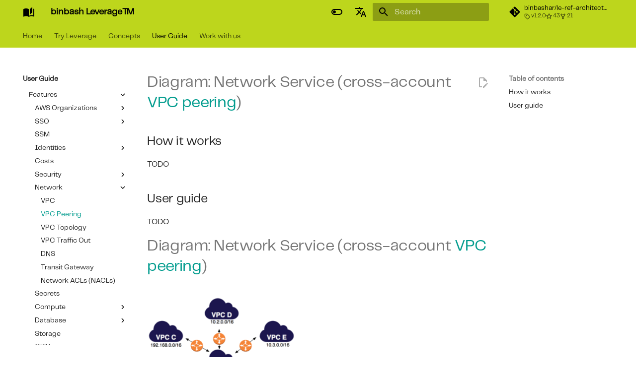

--- FILE ---
content_type: text/html; charset=utf-8
request_url: https://leverage.binbash.co/user-guide/ref-architecture-aws/features/network/vpc-peering/
body_size: 13083
content:

<!doctype html>
<html lang="en" class="no-js">
  <head>
    
      <meta charset="utf-8">
      <meta name="viewport" content="width=device-width,initial-scale=1">
      
        <meta name="description" content="binbash Leverage Reference Architecture Documentation">
      
      
        <meta name="author" content="binbash">
      
      
        <link rel="canonical" href="https://leverage.binbash.co/user-guide/ref-architecture-aws/features/network/vpc-peering/">
      
      
        <link rel="prev" href="../vpc-addressing/">
      
      
        <link rel="next" href="../vpc-topology/">
      
      
      <link rel="icon" href="../../../../../assets/images/logos/favicon.ico">
      <meta name="generator" content="mkdocs-1.6.1, mkdocs-material-9.5.42">
    
    
      
        <title>VPC Peering - binbash Leverage™</title>
      
    
    
      <link rel="stylesheet" href="../../../../../assets/stylesheets/main.0253249f.min.css">
      
        
        <link rel="stylesheet" href="../../../../../assets/stylesheets/palette.06af60db.min.css">
      
      


    
    
      
    
    
      
        
        
        <link rel="preconnect" href="https://fonts.gstatic.com" crossorigin>
        <link rel="stylesheet" href="https://fonts.googleapis.com/css?family=Roboto:300,300i,400,400i,700,700i%7CRoboto+Mono:400,400i,700,700i&display=fallback">
        <style>:root{--md-text-font:"Roboto";--md-code-font:"Roboto Mono"}</style>
      
    
    
      <link rel="stylesheet" href="../../../../../assets/stylesheets/extra.css">
    
    <script>__md_scope=new URL("../../../../..",location),__md_hash=e=>[...e].reduce(((e,_)=>(e<<5)-e+_.charCodeAt(0)),0),__md_get=(e,_=localStorage,t=__md_scope)=>JSON.parse(_.getItem(t.pathname+"."+e)),__md_set=(e,_,t=localStorage,a=__md_scope)=>{try{t.setItem(a.pathname+"."+e,JSON.stringify(_))}catch(e){}}</script>
    
      
  


  
  

<script id="__analytics">function __md_analytics(){function e(){dataLayer.push(arguments)}window.dataLayer=window.dataLayer||[],e("js",new Date),e("config","G-59Q4SYRB5W"),document.addEventListener("DOMContentLoaded",(function(){document.forms.search&&document.forms.search.query.addEventListener("blur",(function(){this.value&&e("event","search",{search_term:this.value})}));document$.subscribe((function(){var t=document.forms.feedback;if(void 0!==t)for(var a of t.querySelectorAll("[type=submit]"))a.addEventListener("click",(function(a){a.preventDefault();var n=document.location.pathname,d=this.getAttribute("data-md-value");e("event","feedback",{page:n,data:d}),t.firstElementChild.disabled=!0;var r=t.querySelector(".md-feedback__note [data-md-value='"+d+"']");r&&(r.hidden=!1)})),t.hidden=!1})),location$.subscribe((function(t){e("config","G-59Q4SYRB5W",{page_path:t.pathname})}))}));var t=document.createElement("script");t.async=!0,t.src="https://www.googletagmanager.com/gtag/js?id=G-59Q4SYRB5W",document.getElementById("__analytics").insertAdjacentElement("afterEnd",t)}</script>
  
    <script>"undefined"!=typeof __md_analytics&&__md_analytics()</script>
  

    
    
    
  </head>
  
  
    
    
      
    
    
    
    
    <body dir="ltr" data-md-color-scheme="default" data-md-color-primary="indigo" data-md-color-accent="deep-purple">
  
    
    <input class="md-toggle" data-md-toggle="drawer" type="checkbox" id="__drawer" autocomplete="off">
    <input class="md-toggle" data-md-toggle="search" type="checkbox" id="__search" autocomplete="off">
    <label class="md-overlay" for="__drawer"></label>
    <div data-md-component="skip">
      
        
        <a href="#diagram-network-service-cross-account-vpc-peering" class="md-skip">
          Skip to content
        </a>
      
    </div>
    <div data-md-component="announce">
      
    </div>
    
    
      

<header class="md-header" data-md-component="header">
  <nav class="md-header__inner md-grid" aria-label="Header">
    <a href="../../../../.." title="binbash Leverage™" class="md-header__button md-logo" aria-label="binbash Leverage™" data-md-component="logo">
      
  
  <svg xmlns="http://www.w3.org/2000/svg" viewBox="0 0 24 24"><path d="m19 2-5 4.5v11l5-4.5zM6.5 5C4.55 5 2.45 5.4 1 6.5v14.66c0 .25.25.5.5.5.1 0 .15-.07.25-.07 1.35-.65 3.3-1.09 4.75-1.09 1.95 0 4.05.4 5.5 1.5 1.35-.85 3.8-1.5 5.5-1.5 1.65 0 3.35.31 4.75 1.06.1.05.15.03.25.03.25 0 .5-.25.5-.5V6.5c-.6-.45-1.25-.75-2-1V19c-1.1-.35-2.3-.5-3.5-.5-1.7 0-4.15.65-5.5 1.5V6.5C10.55 5.4 8.45 5 6.5 5"/></svg>

    </a>
    <label class="md-header__button md-icon" for="__drawer">
      
      <svg xmlns="http://www.w3.org/2000/svg" viewBox="0 0 24 24"><path d="M3 6h18v2H3zm0 5h18v2H3zm0 5h18v2H3z"/></svg>
    </label>
    <div class="md-header__title" data-md-component="header-title">
      <div class="md-header__ellipsis">
        <div class="md-header__topic">
          <span class="md-ellipsis">
            binbash Leverage™
          </span>
        </div>
        <div class="md-header__topic" data-md-component="header-topic">
          <span class="md-ellipsis">
            
              VPC Peering
            
          </span>
        </div>
      </div>
    </div>
    
      
        <form class="md-header__option" data-md-component="palette">
  
    
    
    
    <input class="md-option" data-md-color-media="" data-md-color-scheme="default" data-md-color-primary="indigo" data-md-color-accent="deep-purple"  aria-label="Switch to dark mode"  type="radio" name="__palette" id="__palette_0">
    
      <label class="md-header__button md-icon" title="Switch to dark mode" for="__palette_1" hidden>
        <svg xmlns="http://www.w3.org/2000/svg" viewBox="0 0 24 24"><path d="M17 6H7c-3.31 0-6 2.69-6 6s2.69 6 6 6h10c3.31 0 6-2.69 6-6s-2.69-6-6-6m0 10H7c-2.21 0-4-1.79-4-4s1.79-4 4-4h10c2.21 0 4 1.79 4 4s-1.79 4-4 4M7 9c-1.66 0-3 1.34-3 3s1.34 3 3 3 3-1.34 3-3-1.34-3-3-3"/></svg>
      </label>
    
  
    
    
    
    <input class="md-option" data-md-color-media="" data-md-color-scheme="slate" data-md-color-primary="indigo" data-md-color-accent="teal"  aria-label="Switch to light mode"  type="radio" name="__palette" id="__palette_1">
    
      <label class="md-header__button md-icon" title="Switch to light mode" for="__palette_0" hidden>
        <svg xmlns="http://www.w3.org/2000/svg" viewBox="0 0 24 24"><path d="M17 7H7a5 5 0 0 0-5 5 5 5 0 0 0 5 5h10a5 5 0 0 0 5-5 5 5 0 0 0-5-5m0 8a3 3 0 0 1-3-3 3 3 0 0 1 3-3 3 3 0 0 1 3 3 3 3 0 0 1-3 3"/></svg>
      </label>
    
  
</form>
      
    
    
      <script>var palette=__md_get("__palette");if(palette&&palette.color){if("(prefers-color-scheme)"===palette.color.media){var media=matchMedia("(prefers-color-scheme: light)"),input=document.querySelector(media.matches?"[data-md-color-media='(prefers-color-scheme: light)']":"[data-md-color-media='(prefers-color-scheme: dark)']");palette.color.media=input.getAttribute("data-md-color-media"),palette.color.scheme=input.getAttribute("data-md-color-scheme"),palette.color.primary=input.getAttribute("data-md-color-primary"),palette.color.accent=input.getAttribute("data-md-color-accent")}for(var[key,value]of Object.entries(palette.color))document.body.setAttribute("data-md-color-"+key,value)}</script>
    
    
      <div class="md-header__option">
  <div class="md-select">
    
    <button class="md-header__button md-icon" aria-label="Select language">
      <svg xmlns="http://www.w3.org/2000/svg" viewBox="0 0 24 24"><path d="m12.87 15.07-2.54-2.51.03-.03A17.5 17.5 0 0 0 14.07 6H17V4h-7V2H8v2H1v2h11.17C11.5 7.92 10.44 9.75 9 11.35 8.07 10.32 7.3 9.19 6.69 8h-2c.73 1.63 1.73 3.17 2.98 4.56l-5.09 5.02L4 19l5-5 3.11 3.11zM18.5 10h-2L12 22h2l1.12-3h4.75L21 22h2zm-2.62 7 1.62-4.33L19.12 17z"/></svg>
    </button>
    <div class="md-select__inner">
      <ul class="md-select__list">
        
          <li class="md-select__item">
            <a href="/" hreflang="en" class="md-select__link">
              English
            </a>
          </li>
        
          <li class="md-select__item">
            <a href="/es" hreflang="es" class="md-select__link">
              Spanish
            </a>
          </li>
        
      </ul>
    </div>
  </div>
</div>
    
    
      <label class="md-header__button md-icon" for="__search">
        
        <svg xmlns="http://www.w3.org/2000/svg" viewBox="0 0 24 24"><path d="M9.5 3A6.5 6.5 0 0 1 16 9.5c0 1.61-.59 3.09-1.56 4.23l.27.27h.79l5 5-1.5 1.5-5-5v-.79l-.27-.27A6.52 6.52 0 0 1 9.5 16 6.5 6.5 0 0 1 3 9.5 6.5 6.5 0 0 1 9.5 3m0 2C7 5 5 7 5 9.5S7 14 9.5 14 14 12 14 9.5 12 5 9.5 5"/></svg>
      </label>
      <div class="md-search" data-md-component="search" role="dialog">
  <label class="md-search__overlay" for="__search"></label>
  <div class="md-search__inner" role="search">
    <form class="md-search__form" name="search">
      <input type="text" class="md-search__input" name="query" aria-label="Search" placeholder="Search" autocapitalize="off" autocorrect="off" autocomplete="off" spellcheck="false" data-md-component="search-query" required>
      <label class="md-search__icon md-icon" for="__search">
        
        <svg xmlns="http://www.w3.org/2000/svg" viewBox="0 0 24 24"><path d="M9.5 3A6.5 6.5 0 0 1 16 9.5c0 1.61-.59 3.09-1.56 4.23l.27.27h.79l5 5-1.5 1.5-5-5v-.79l-.27-.27A6.52 6.52 0 0 1 9.5 16 6.5 6.5 0 0 1 3 9.5 6.5 6.5 0 0 1 9.5 3m0 2C7 5 5 7 5 9.5S7 14 9.5 14 14 12 14 9.5 12 5 9.5 5"/></svg>
        
        <svg xmlns="http://www.w3.org/2000/svg" viewBox="0 0 24 24"><path d="M20 11v2H8l5.5 5.5-1.42 1.42L4.16 12l7.92-7.92L13.5 5.5 8 11z"/></svg>
      </label>
      <nav class="md-search__options" aria-label="Search">
        
        <button type="reset" class="md-search__icon md-icon" title="Clear" aria-label="Clear" tabindex="-1">
          
          <svg xmlns="http://www.w3.org/2000/svg" viewBox="0 0 24 24"><path d="M19 6.41 17.59 5 12 10.59 6.41 5 5 6.41 10.59 12 5 17.59 6.41 19 12 13.41 17.59 19 19 17.59 13.41 12z"/></svg>
        </button>
      </nav>
      
    </form>
    <div class="md-search__output">
      <div class="md-search__scrollwrap" tabindex="0" data-md-scrollfix>
        <div class="md-search-result" data-md-component="search-result">
          <div class="md-search-result__meta">
            Initializing search
          </div>
          <ol class="md-search-result__list" role="presentation"></ol>
        </div>
      </div>
    </div>
  </div>
</div>
    
    
      <div class="md-header__source">
        <a href="https://github.com/binbashar/le-ref-architecture-doc" title="Go to repository" class="md-source" data-md-component="source">
  <div class="md-source__icon md-icon">
    
    <svg xmlns="http://www.w3.org/2000/svg" viewBox="0 0 448 512"><!--! Font Awesome Free 6.6.0 by @fontawesome - https://fontawesome.com License - https://fontawesome.com/license/free (Icons: CC BY 4.0, Fonts: SIL OFL 1.1, Code: MIT License) Copyright 2024 Fonticons, Inc.--><path d="M439.55 236.05 244 40.45a28.87 28.87 0 0 0-40.81 0l-40.66 40.63 51.52 51.52c27.06-9.14 52.68 16.77 43.39 43.68l49.66 49.66c34.23-11.8 61.18 31 35.47 56.69-26.49 26.49-70.21-2.87-56-37.34L240.22 199v121.85c25.3 12.54 22.26 41.85 9.08 55a34.34 34.34 0 0 1-48.55 0c-17.57-17.6-11.07-46.91 11.25-56v-123c-20.8-8.51-24.6-30.74-18.64-45L142.57 101 8.45 235.14a28.86 28.86 0 0 0 0 40.81l195.61 195.6a28.86 28.86 0 0 0 40.8 0l194.69-194.69a28.86 28.86 0 0 0 0-40.81"/></svg>
  </div>
  <div class="md-source__repository">
    binbashar/le-ref-architecture-doc
  </div>
</a>
      </div>
    
  </nav>
  
</header>
    
    <div class="md-container" data-md-component="container">
      
      
        
          
            
<nav class="md-tabs" aria-label="Tabs" data-md-component="tabs">
  <div class="md-grid">
    <ul class="md-tabs__list">
      
        
  
  
  
    
    
      <li class="md-tabs__item">
        <a href="../../../../.." class="md-tabs__link">
          
  
    
  
  Home

        </a>
      </li>
    
  

      
        
  
  
  
    
    
      <li class="md-tabs__item">
        <a href="../../../../../try-leverage/" class="md-tabs__link">
          
  
    
  
  Try Leverage

        </a>
      </li>
    
  

      
        
  
  
  
    
    
      <li class="md-tabs__item">
        <a href="../../../../../concepts/" class="md-tabs__link">
          
  
    
  
  Concepts

        </a>
      </li>
    
  

      
        
  
  
    
  
  
    
    
      <li class="md-tabs__item md-tabs__item--active">
        <a href="../../../../" class="md-tabs__link">
          
  
    
  
  User Guide

        </a>
      </li>
    
  

      
        
  
  
  
    
    
      <li class="md-tabs__item">
        <a href="../../../../../work-with-us/" class="md-tabs__link">
          
  
    
  
  Work with us

        </a>
      </li>
    
  

      
    </ul>
  </div>
</nav>
          
        
      
      <main class="md-main" data-md-component="main">
        <div class="md-main__inner md-grid">
          
            
              
              <div class="md-sidebar md-sidebar--primary" data-md-component="sidebar" data-md-type="navigation" >
                <div class="md-sidebar__scrollwrap">
                  <div class="md-sidebar__inner">
                    


  


<nav class="md-nav md-nav--primary md-nav--lifted" aria-label="Navigation" data-md-level="0">
  <label class="md-nav__title" for="__drawer">
    <a href="../../../../.." title="binbash Leverage™" class="md-nav__button md-logo" aria-label="binbash Leverage™" data-md-component="logo">
      
  
  <svg xmlns="http://www.w3.org/2000/svg" viewBox="0 0 24 24"><path d="m19 2-5 4.5v11l5-4.5zM6.5 5C4.55 5 2.45 5.4 1 6.5v14.66c0 .25.25.5.5.5.1 0 .15-.07.25-.07 1.35-.65 3.3-1.09 4.75-1.09 1.95 0 4.05.4 5.5 1.5 1.35-.85 3.8-1.5 5.5-1.5 1.65 0 3.35.31 4.75 1.06.1.05.15.03.25.03.25 0 .5-.25.5-.5V6.5c-.6-.45-1.25-.75-2-1V19c-1.1-.35-2.3-.5-3.5-.5-1.7 0-4.15.65-5.5 1.5V6.5C10.55 5.4 8.45 5 6.5 5"/></svg>

    </a>
    binbash Leverage™
  </label>
  
    <div class="md-nav__source">
      <a href="https://github.com/binbashar/le-ref-architecture-doc" title="Go to repository" class="md-source" data-md-component="source">
  <div class="md-source__icon md-icon">
    
    <svg xmlns="http://www.w3.org/2000/svg" viewBox="0 0 448 512"><!--! Font Awesome Free 6.6.0 by @fontawesome - https://fontawesome.com License - https://fontawesome.com/license/free (Icons: CC BY 4.0, Fonts: SIL OFL 1.1, Code: MIT License) Copyright 2024 Fonticons, Inc.--><path d="M439.55 236.05 244 40.45a28.87 28.87 0 0 0-40.81 0l-40.66 40.63 51.52 51.52c27.06-9.14 52.68 16.77 43.39 43.68l49.66 49.66c34.23-11.8 61.18 31 35.47 56.69-26.49 26.49-70.21-2.87-56-37.34L240.22 199v121.85c25.3 12.54 22.26 41.85 9.08 55a34.34 34.34 0 0 1-48.55 0c-17.57-17.6-11.07-46.91 11.25-56v-123c-20.8-8.51-24.6-30.74-18.64-45L142.57 101 8.45 235.14a28.86 28.86 0 0 0 0 40.81l195.61 195.6a28.86 28.86 0 0 0 40.8 0l194.69-194.69a28.86 28.86 0 0 0 0-40.81"/></svg>
  </div>
  <div class="md-source__repository">
    binbashar/le-ref-architecture-doc
  </div>
</a>
    </div>
  
  <ul class="md-nav__list" data-md-scrollfix>
    
      
      
  
  
  
  
    
    
      
        
          
        
      
        
          
        
      
        
          
        
      
        
          
        
      
        
          
        
      
        
          
        
      
        
      
    
    
      
      
    
    
    <li class="md-nav__item md-nav__item--nested">
      
        
        
        <input class="md-nav__toggle md-toggle " type="checkbox" id="__nav_1" >
        
          
          
          <div class="md-nav__link md-nav__container">
            <a href="../../../../.." class="md-nav__link ">
              
  
  <span class="md-ellipsis">
    Home
  </span>
  

            </a>
            
              
              <label class="md-nav__link " for="__nav_1" id="__nav_1_label" tabindex="0">
                <span class="md-nav__icon md-icon"></span>
              </label>
            
          </div>
        
        <nav class="md-nav" data-md-level="1" aria-labelledby="__nav_1_label" aria-expanded="false">
          <label class="md-nav__title" for="__nav_1">
            <span class="md-nav__icon md-icon"></span>
            Home
          </label>
          <ul class="md-nav__list" data-md-scrollfix>
            
              
            
              
                
  
  
  
  
    <li class="md-nav__item">
      <a href="../../../../../concepts/" class="md-nav__link">
        
  
  <span class="md-ellipsis">
    Welcome
  </span>
  

      </a>
    </li>
  

              
            
              
                
  
  
  
  
    <li class="md-nav__item">
      <a href="../../../../../try-leverage/" class="md-nav__link">
        
  
  <span class="md-ellipsis">
    First steps
  </span>
  

      </a>
    </li>
  

              
            
              
                
  
  
  
  
    <li class="md-nav__item">
      <a href="../../../../../how-it-works/ref-architecture/" class="md-nav__link">
        
  
  <span class="md-ellipsis">
    How it works
  </span>
  

      </a>
    </li>
  

              
            
              
                
  
  
  
  
    <li class="md-nav__item">
      <a href="../../../../" class="md-nav__link">
        
  
  <span class="md-ellipsis">
    User guide
  </span>
  

      </a>
    </li>
  

              
            
              
                
  
  
  
  
    <li class="md-nav__item">
      <a href="../../../../../work-with-us/" class="md-nav__link">
        
  
  <span class="md-ellipsis">
    Work with us
  </span>
  

      </a>
    </li>
  

              
            
              
                
  
  
  
  
    <li class="md-nav__item">
      <a href="../../../../../license/" class="md-nav__link">
        
  
  <span class="md-ellipsis">
    License
  </span>
  

      </a>
    </li>
  

              
            
          </ul>
        </nav>
      
    </li>
  

    
      
      
  
  
  
  
    
    
      
        
          
        
      
        
      
        
      
        
      
        
      
        
      
        
      
        
      
        
      
    
    
      
      
    
    
    <li class="md-nav__item md-nav__item--nested">
      
        
        
        <input class="md-nav__toggle md-toggle " type="checkbox" id="__nav_2" >
        
          
          
          <div class="md-nav__link md-nav__container">
            <a href="../../../../../try-leverage/" class="md-nav__link ">
              
  
  <span class="md-ellipsis">
    Try Leverage
  </span>
  

            </a>
            
              
              <label class="md-nav__link " for="__nav_2" id="__nav_2_label" tabindex="0">
                <span class="md-nav__icon md-icon"></span>
              </label>
            
          </div>
        
        <nav class="md-nav" data-md-level="1" aria-labelledby="__nav_2_label" aria-expanded="false">
          <label class="md-nav__title" for="__nav_2">
            <span class="md-nav__icon md-icon"></span>
            Try Leverage
          </label>
          <ul class="md-nav__list" data-md-scrollfix>
            
              
            
              
                
  
  
  
  
    <li class="md-nav__item">
      <a href="../../../../../try-leverage/aws-account-setup/" class="md-nav__link">
        
  
  <span class="md-ellipsis">
    Creating your AWS Management account
  </span>
  

      </a>
    </li>
  

              
            
              
                
  
  
  
  
    <li class="md-nav__item">
      <a href="../../../../../try-leverage/local-setup/" class="md-nav__link">
        
  
  <span class="md-ellipsis">
    Install Leverage CLI
  </span>
  

      </a>
    </li>
  

              
            
              
                
  
  
  
  
    <li class="md-nav__item">
      <a href="../../../../../try-leverage/leverage-project-setup/" class="md-nav__link">
        
  
  <span class="md-ellipsis">
    Create a Leverage project
  </span>
  

      </a>
    </li>
  

              
            
              
                
  
  
  
  
    <li class="md-nav__item">
      <a href="../../../../../try-leverage/management-account/" class="md-nav__link">
        
  
  <span class="md-ellipsis">
    Configure the Management account
  </span>
  

      </a>
    </li>
  

              
            
              
                
  
  
  
  
    <li class="md-nav__item">
      <a href="../../../../../try-leverage/enabling-sso/" class="md-nav__link">
        
  
  <span class="md-ellipsis">
    Enable SSO
  </span>
  

      </a>
    </li>
  

              
            
              
                
  
  
  
  
    <li class="md-nav__item">
      <a href="../../../../../try-leverage/security-and-shared-accounts/" class="md-nav__link">
        
  
  <span class="md-ellipsis">
    Configure the Security and Shared accounts
  </span>
  

      </a>
    </li>
  

              
            
              
                
  
  
  
  
    <li class="md-nav__item">
      <a href="../../../../../try-leverage/post-deployment/" class="md-nav__link">
        
  
  <span class="md-ellipsis">
    Post-deployment
  </span>
  

      </a>
    </li>
  

              
            
              
                
  
  
  
  
    <li class="md-nav__item">
      <a href="../../../../../try-leverage/add-aws-accounts/" class="md-nav__link">
        
  
  <span class="md-ellipsis">
    Add more AWS Accounts
  </span>
  

      </a>
    </li>
  

              
            
          </ul>
        </nav>
      
    </li>
  

    
      
      
  
  
  
  
    
    
      
        
          
        
      
        
      
        
      
        
      
        
      
        
      
    
    
      
      
    
    
    <li class="md-nav__item md-nav__item--nested">
      
        
        
        <input class="md-nav__toggle md-toggle " type="checkbox" id="__nav_3" >
        
          
          
          <div class="md-nav__link md-nav__container">
            <a href="../../../../../concepts/" class="md-nav__link ">
              
  
  <span class="md-ellipsis">
    Concepts
  </span>
  

            </a>
            
              
              <label class="md-nav__link " for="__nav_3" id="__nav_3_label" tabindex="0">
                <span class="md-nav__icon md-icon"></span>
              </label>
            
          </div>
        
        <nav class="md-nav" data-md-level="1" aria-labelledby="__nav_3_label" aria-expanded="false">
          <label class="md-nav__title" for="__nav_3">
            <span class="md-nav__icon md-icon"></span>
            Concepts
          </label>
          <ul class="md-nav__list" data-md-scrollfix>
            
              
            
              
                
  
  
  
  
    <li class="md-nav__item">
      <a href="../../../../../concepts/what-is-leverage/" class="md-nav__link">
        
  
  <span class="md-ellipsis">
    What is Leverage?
  </span>
  

      </a>
    </li>
  

              
            
              
                
  
  
  
  
    <li class="md-nav__item">
      <a href="../../../../../concepts/why-leverage/" class="md-nav__link">
        
  
  <span class="md-ellipsis">
    Why Leverage?
  </span>
  

      </a>
    </li>
  

              
            
              
                
  
  
  
  
    <li class="md-nav__item">
      <a href="../../../../../concepts/what-leverage-can-do-for-you/" class="md-nav__link">
        
  
  <span class="md-ellipsis">
    What can Leverange do for you?
  </span>
  

      </a>
    </li>
  

              
            
              
                
  
  
  
  
    <li class="md-nav__item">
      <a href="../../../../../concepts/our-tech-stack/" class="md-nav__link">
        
  
  <span class="md-ellipsis">
    Our Tech Stack
  </span>
  

      </a>
    </li>
  

              
            
              
                
  
  
  
  
    <li class="md-nav__item">
      <a href="../../../../../concepts/next-steps/" class="md-nav__link">
        
  
  <span class="md-ellipsis">
    Next Steps
  </span>
  

      </a>
    </li>
  

              
            
          </ul>
        </nav>
      
    </li>
  

    
      
      
  
  
    
  
  
  
    
    
      
        
          
        
      
        
      
        
      
        
      
        
      
        
      
        
      
        
      
    
    
      
        
        
      
      
    
    
    <li class="md-nav__item md-nav__item--active md-nav__item--section md-nav__item--nested">
      
        
        
        <input class="md-nav__toggle md-toggle " type="checkbox" id="__nav_4" checked>
        
          
          
          <div class="md-nav__link md-nav__container">
            <a href="../../../../" class="md-nav__link ">
              
  
  <span class="md-ellipsis">
    User Guide
  </span>
  

            </a>
            
              
              <label class="md-nav__link " for="__nav_4" id="__nav_4_label" tabindex="">
                <span class="md-nav__icon md-icon"></span>
              </label>
            
          </div>
        
        <nav class="md-nav" data-md-level="1" aria-labelledby="__nav_4_label" aria-expanded="true">
          <label class="md-nav__title" for="__nav_4">
            <span class="md-nav__icon md-icon"></span>
            User Guide
          </label>
          <ul class="md-nav__list" data-md-scrollfix>
            
              
            
              
                
  
  
    
  
  
  
    
    
      
        
      
        
      
        
      
        
      
        
      
        
      
        
      
        
      
    
    
      
      
    
    
    <li class="md-nav__item md-nav__item--active md-nav__item--nested">
      
        
        
        <input class="md-nav__toggle md-toggle " type="checkbox" id="__nav_4_2" checked>
        
          
          <label class="md-nav__link" for="__nav_4_2" id="__nav_4_2_label" tabindex="0">
            
  
  <span class="md-ellipsis">
    Reference Architecture for AWS
  </span>
  

            <span class="md-nav__icon md-icon"></span>
          </label>
        
        <nav class="md-nav" data-md-level="2" aria-labelledby="__nav_4_2_label" aria-expanded="true">
          <label class="md-nav__title" for="__nav_4_2">
            <span class="md-nav__icon md-icon"></span>
            Reference Architecture for AWS
          </label>
          <ul class="md-nav__list" data-md-scrollfix>
            
              
                
  
  
  
  
    <li class="md-nav__item">
      <a href="../../../overview/" class="md-nav__link">
        
  
  <span class="md-ellipsis">
    Overview
  </span>
  

      </a>
    </li>
  

              
            
              
                
  
  
  
  
    <li class="md-nav__item">
      <a href="../../../dir-structure/" class="md-nav__link">
        
  
  <span class="md-ellipsis">
    Project Structure
  </span>
  

      </a>
    </li>
  

              
            
              
                
  
  
  
  
    <li class="md-nav__item">
      <a href="../../../configuration/" class="md-nav__link">
        
  
  <span class="md-ellipsis">
    Configuration
  </span>
  

      </a>
    </li>
  

              
            
              
                
  
  
  
  
    <li class="md-nav__item">
      <a href="../../../credentials/" class="md-nav__link">
        
  
  <span class="md-ellipsis">
    Credentials
  </span>
  

      </a>
    </li>
  

              
            
              
                
  
  
  
  
    <li class="md-nav__item">
      <a href="../../../workflow/" class="md-nav__link">
        
  
  <span class="md-ellipsis">
    Workflow
  </span>
  

      </a>
    </li>
  

              
            
              
                
  
  
  
  
    <li class="md-nav__item">
      <a href="../../../tf-state/" class="md-nav__link">
        
  
  <span class="md-ellipsis">
    Terraform State
  </span>
  

      </a>
    </li>
  

              
            
              
                
  
  
    
  
  
  
    
    
      
        
          
        
      
        
      
        
      
        
      
        
      
        
      
        
      
        
      
        
      
        
      
        
      
        
      
        
      
        
      
        
      
        
      
    
    
      
      
    
    
    <li class="md-nav__item md-nav__item--active md-nav__item--nested">
      
        
        
        <input class="md-nav__toggle md-toggle " type="checkbox" id="__nav_4_2_7" checked>
        
          
          
          <div class="md-nav__link md-nav__container">
            <a href="../../" class="md-nav__link ">
              
  
  <span class="md-ellipsis">
    Features
  </span>
  

            </a>
            
              
              <label class="md-nav__link " for="__nav_4_2_7" id="__nav_4_2_7_label" tabindex="0">
                <span class="md-nav__icon md-icon"></span>
              </label>
            
          </div>
        
        <nav class="md-nav" data-md-level="3" aria-labelledby="__nav_4_2_7_label" aria-expanded="true">
          <label class="md-nav__title" for="__nav_4_2_7">
            <span class="md-nav__icon md-icon"></span>
            Features
          </label>
          <ul class="md-nav__list" data-md-scrollfix>
            
              
            
              
                
  
  
  
  
    
    
      
        
      
        
      
        
      
        
      
        
      
    
    
      
      
    
    
    <li class="md-nav__item md-nav__item--nested">
      
        
        
        <input class="md-nav__toggle md-toggle " type="checkbox" id="__nav_4_2_7_2" >
        
          
          <label class="md-nav__link" for="__nav_4_2_7_2" id="__nav_4_2_7_2_label" tabindex="0">
            
  
  <span class="md-ellipsis">
    AWS Organizations
  </span>
  

            <span class="md-nav__icon md-icon"></span>
          </label>
        
        <nav class="md-nav" data-md-level="4" aria-labelledby="__nav_4_2_7_2_label" aria-expanded="false">
          <label class="md-nav__title" for="__nav_4_2_7_2">
            <span class="md-nav__icon md-icon"></span>
            AWS Organizations
          </label>
          <ul class="md-nav__list" data-md-scrollfix>
            
              
                
  
  
  
  
    <li class="md-nav__item">
      <a href="../../organization/overview/" class="md-nav__link">
        
  
  <span class="md-ellipsis">
    Overview
  </span>
  

      </a>
    </li>
  

              
            
              
                
  
  
  
  
    <li class="md-nav__item">
      <a href="../../organization/accounts/" class="md-nav__link">
        
  
  <span class="md-ellipsis">
    Managing Accounts
  </span>
  

      </a>
    </li>
  

              
            
              
                
  
  
  
  
    <li class="md-nav__item">
      <a href="../../organization/configuration/" class="md-nav__link">
        
  
  <span class="md-ellipsis">
    Configuration
  </span>
  

      </a>
    </li>
  

              
            
              
                
  
  
  
  
    <li class="md-nav__item">
      <a href="../../organization/billing/" class="md-nav__link">
        
  
  <span class="md-ellipsis">
    Billing
  </span>
  

      </a>
    </li>
  

              
            
              
                
  
  
  
  
    <li class="md-nav__item">
      <a href="../../organization/legacy-accounts/" class="md-nav__link">
        
  
  <span class="md-ellipsis">
    Legacy Accounts
  </span>
  

      </a>
    </li>
  

              
            
          </ul>
        </nav>
      
    </li>
  

              
            
              
                
  
  
  
  
    
    
      
        
      
        
      
        
      
    
    
      
      
    
    
    <li class="md-nav__item md-nav__item--nested">
      
        
        
        <input class="md-nav__toggle md-toggle " type="checkbox" id="__nav_4_2_7_3" >
        
          
          <label class="md-nav__link" for="__nav_4_2_7_3" id="__nav_4_2_7_3_label" tabindex="0">
            
  
  <span class="md-ellipsis">
    SSO
  </span>
  

            <span class="md-nav__icon md-icon"></span>
          </label>
        
        <nav class="md-nav" data-md-level="4" aria-labelledby="__nav_4_2_7_3_label" aria-expanded="false">
          <label class="md-nav__title" for="__nav_4_2_7_3">
            <span class="md-nav__icon md-icon"></span>
            SSO
          </label>
          <ul class="md-nav__list" data-md-scrollfix>
            
              
                
  
  
  
  
    <li class="md-nav__item">
      <a href="../../sso/overview/" class="md-nav__link">
        
  
  <span class="md-ellipsis">
    Overview
  </span>
  

      </a>
    </li>
  

              
            
              
                
  
  
  
  
    <li class="md-nav__item">
      <a href="../../sso/configuration/" class="md-nav__link">
        
  
  <span class="md-ellipsis">
    Configuration
  </span>
  

      </a>
    </li>
  

              
            
              
                
  
  
  
  
    <li class="md-nav__item">
      <a href="../../sso/managing-users/" class="md-nav__link">
        
  
  <span class="md-ellipsis">
    Onboarding Users
  </span>
  

      </a>
    </li>
  

              
            
          </ul>
        </nav>
      
    </li>
  

              
            
              
                
  
  
  
  
    <li class="md-nav__item">
      <a href="../../ssm/ssm/" class="md-nav__link">
        
  
  <span class="md-ellipsis">
    SSM
  </span>
  

      </a>
    </li>
  

              
            
              
                
  
  
  
  
    
    
      
        
      
        
      
        
      
        
      
        
      
    
    
      
      
    
    
    <li class="md-nav__item md-nav__item--nested">
      
        
        
        <input class="md-nav__toggle md-toggle " type="checkbox" id="__nav_4_2_7_5" >
        
          
          <label class="md-nav__link" for="__nav_4_2_7_5" id="__nav_4_2_7_5_label" tabindex="0">
            
  
  <span class="md-ellipsis">
    Identities
  </span>
  

            <span class="md-nav__icon md-icon"></span>
          </label>
        
        <nav class="md-nav" data-md-level="4" aria-labelledby="__nav_4_2_7_5_label" aria-expanded="false">
          <label class="md-nav__title" for="__nav_4_2_7_5">
            <span class="md-nav__icon md-icon"></span>
            Identities
          </label>
          <ul class="md-nav__list" data-md-scrollfix>
            
              
                
  
  
  
  
    <li class="md-nav__item">
      <a href="../../identities/overview/" class="md-nav__link">
        
  
  <span class="md-ellipsis">
    Overview
  </span>
  

      </a>
    </li>
  

              
            
              
                
  
  
  
  
    <li class="md-nav__item">
      <a href="../../identities/gpg/" class="md-nav__link">
        
  
  <span class="md-ellipsis">
    GPG Keys
  </span>
  

      </a>
    </li>
  

              
            
              
                
  
  
  
  
    <li class="md-nav__item">
      <a href="../../identities/identities/" class="md-nav__link">
        
  
  <span class="md-ellipsis">
    Identities
  </span>
  

      </a>
    </li>
  

              
            
              
                
  
  
  
  
    <li class="md-nav__item">
      <a href="../../identities/credentials/" class="md-nav__link">
        
  
  <span class="md-ellipsis">
    Credentials
  </span>
  

      </a>
    </li>
  

              
            
              
                
  
  
  
  
    <li class="md-nav__item">
      <a href="../../identities/roles/" class="md-nav__link">
        
  
  <span class="md-ellipsis">
    IAM Roles
  </span>
  

      </a>
    </li>
  

              
            
          </ul>
        </nav>
      
    </li>
  

              
            
              
                
  
  
  
  
    <li class="md-nav__item">
      <a href="../../costs/costs/" class="md-nav__link">
        
  
  <span class="md-ellipsis">
    Costs
  </span>
  

      </a>
    </li>
  

              
            
              
                
  
  
  
  
    
    
      
        
      
        
      
        
      
        
      
        
      
        
      
    
    
      
      
    
    
    <li class="md-nav__item md-nav__item--nested">
      
        
        
        <input class="md-nav__toggle md-toggle " type="checkbox" id="__nav_4_2_7_7" >
        
          
          <label class="md-nav__link" for="__nav_4_2_7_7" id="__nav_4_2_7_7_label" tabindex="0">
            
  
  <span class="md-ellipsis">
    Security
  </span>
  

            <span class="md-nav__icon md-icon"></span>
          </label>
        
        <nav class="md-nav" data-md-level="4" aria-labelledby="__nav_4_2_7_7_label" aria-expanded="false">
          <label class="md-nav__title" for="__nav_4_2_7_7">
            <span class="md-nav__icon md-icon"></span>
            Security
          </label>
          <ul class="md-nav__list" data-md-scrollfix>
            
              
                
  
  
  
  
    <li class="md-nav__item">
      <a href="../../security/overview/" class="md-nav__link">
        
  
  <span class="md-ellipsis">
    Overview
  </span>
  

      </a>
    </li>
  

              
            
              
                
  
  
  
  
    <li class="md-nav__item">
      <a href="../../security/vpn/" class="md-nav__link">
        
  
  <span class="md-ellipsis">
    VPN
  </span>
  

      </a>
    </li>
  

              
            
              
                
  
  
  
  
    <li class="md-nav__item">
      <a href="../../security/audit-cloudtrail/" class="md-nav__link">
        
  
  <span class="md-ellipsis">
    CloudTrail
  </span>
  

      </a>
    </li>
  

              
            
              
                
  
  
  
  
    <li class="md-nav__item">
      <a href="../../security/certificates/" class="md-nav__link">
        
  
  <span class="md-ellipsis">
    Certificates
  </span>
  

      </a>
    </li>
  

              
            
              
                
  
  
  
  
    <li class="md-nav__item">
      <a href="../../security/iam-access-analyzer/" class="md-nav__link">
        
  
  <span class="md-ellipsis">
    IAM Access Anayzer
  </span>
  

      </a>
    </li>
  

              
            
              
                
  
  
  
  
    <li class="md-nav__item">
      <a href="../../security/firewall-manager/" class="md-nav__link">
        
  
  <span class="md-ellipsis">
    Firewall Manager
  </span>
  

      </a>
    </li>
  

              
            
          </ul>
        </nav>
      
    </li>
  

              
            
              
                
  
  
    
  
  
  
    
    
      
        
      
        
      
        
      
        
      
        
      
        
      
        
      
    
    
      
      
    
    
    <li class="md-nav__item md-nav__item--active md-nav__item--nested">
      
        
        
        <input class="md-nav__toggle md-toggle " type="checkbox" id="__nav_4_2_7_8" checked>
        
          
          <label class="md-nav__link" for="__nav_4_2_7_8" id="__nav_4_2_7_8_label" tabindex="0">
            
  
  <span class="md-ellipsis">
    Network
  </span>
  

            <span class="md-nav__icon md-icon"></span>
          </label>
        
        <nav class="md-nav" data-md-level="4" aria-labelledby="__nav_4_2_7_8_label" aria-expanded="true">
          <label class="md-nav__title" for="__nav_4_2_7_8">
            <span class="md-nav__icon md-icon"></span>
            Network
          </label>
          <ul class="md-nav__list" data-md-scrollfix>
            
              
                
  
  
  
  
    <li class="md-nav__item">
      <a href="../vpc-addressing/" class="md-nav__link">
        
  
  <span class="md-ellipsis">
    VPC
  </span>
  

      </a>
    </li>
  

              
            
              
                
  
  
    
  
  
  
    <li class="md-nav__item md-nav__item--active">
      
      <input class="md-nav__toggle md-toggle" type="checkbox" id="__toc">
      
      
        
      
      
        <label class="md-nav__link md-nav__link--active" for="__toc">
          
  
  <span class="md-ellipsis">
    VPC Peering
  </span>
  

          <span class="md-nav__icon md-icon"></span>
        </label>
      
      <a href="./" class="md-nav__link md-nav__link--active">
        
  
  <span class="md-ellipsis">
    VPC Peering
  </span>
  

      </a>
      
        

<nav class="md-nav md-nav--secondary" aria-label="Table of contents">
  
  
  
    
  
  
    <label class="md-nav__title" for="__toc">
      <span class="md-nav__icon md-icon"></span>
      Table of contents
    </label>
    <ul class="md-nav__list" data-md-component="toc" data-md-scrollfix>
      
        <li class="md-nav__item">
  <a href="#how-it-works" class="md-nav__link">
    <span class="md-ellipsis">
      How it works
    </span>
  </a>
  
</li>
      
        <li class="md-nav__item">
  <a href="#user-guide" class="md-nav__link">
    <span class="md-ellipsis">
      User guide
    </span>
  </a>
  
</li>
      
    </ul>
  
</nav>
      
    </li>
  

              
            
              
                
  
  
  
  
    <li class="md-nav__item">
      <a href="../vpc-topology/" class="md-nav__link">
        
  
  <span class="md-ellipsis">
    VPC Topology
  </span>
  

      </a>
    </li>
  

              
            
              
                
  
  
  
  
    <li class="md-nav__item">
      <a href="../vpc-traffic-out/" class="md-nav__link">
        
  
  <span class="md-ellipsis">
    VPC Traffic Out
  </span>
  

      </a>
    </li>
  

              
            
              
                
  
  
  
  
    <li class="md-nav__item">
      <a href="../dns/" class="md-nav__link">
        
  
  <span class="md-ellipsis">
    DNS
  </span>
  

      </a>
    </li>
  

              
            
              
                
  
  
  
  
    <li class="md-nav__item">
      <a href="../tgw-topology/" class="md-nav__link">
        
  
  <span class="md-ellipsis">
    Transit Gateway
  </span>
  

      </a>
    </li>
  

              
            
              
                
  
  
  
  
    <li class="md-nav__item">
      <a href="../network-nacl/" class="md-nav__link">
        
  
  <span class="md-ellipsis">
    Network ACLs (NACLs)
  </span>
  

      </a>
    </li>
  

              
            
          </ul>
        </nav>
      
    </li>
  

              
            
              
                
  
  
  
  
    <li class="md-nav__item">
      <a href="../../secrets/secrets/" class="md-nav__link">
        
  
  <span class="md-ellipsis">
    Secrets
  </span>
  

      </a>
    </li>
  

              
            
              
                
  
  
  
  
    
    
      
        
      
        
      
        
      
        
      
        
      
        
      
    
    
      
      
    
    
    <li class="md-nav__item md-nav__item--nested">
      
        
        
        <input class="md-nav__toggle md-toggle " type="checkbox" id="__nav_4_2_7_10" >
        
          
          <label class="md-nav__link" for="__nav_4_2_7_10" id="__nav_4_2_7_10_label" tabindex="0">
            
  
  <span class="md-ellipsis">
    Compute
  </span>
  

            <span class="md-nav__icon md-icon"></span>
          </label>
        
        <nav class="md-nav" data-md-level="4" aria-labelledby="__nav_4_2_7_10_label" aria-expanded="false">
          <label class="md-nav__title" for="__nav_4_2_7_10">
            <span class="md-nav__icon md-icon"></span>
            Compute
          </label>
          <ul class="md-nav__list" data-md-scrollfix>
            
              
                
  
  
  
  
    <li class="md-nav__item">
      <a href="../../compute/overview/" class="md-nav__link">
        
  
  <span class="md-ellipsis">
    Overview
  </span>
  

      </a>
    </li>
  

              
            
              
                
  
  
  
  
    <li class="md-nav__item">
      <a href="../../compute/k8s-eks/" class="md-nav__link">
        
  
  <span class="md-ellipsis">
    K8s EKS
  </span>
  

      </a>
    </li>
  

              
            
              
                
  
  
  
  
    <li class="md-nav__item">
      <a href="../../compute/k8s-kops/" class="md-nav__link">
        
  
  <span class="md-ellipsis">
    K8s Kops
  </span>
  

      </a>
    </li>
  

              
            
              
                
  
  
  
  
    <li class="md-nav__item">
      <a href="../../compute/k8s-service-mesh/" class="md-nav__link">
        
  
  <span class="md-ellipsis">
    K8s Service Mesh
  </span>
  

      </a>
    </li>
  

              
            
              
                
  
  
  
  
    <li class="md-nav__item">
      <a href="../../compute/serverless/" class="md-nav__link">
        
  
  <span class="md-ellipsis">
    Serverless
  </span>
  

      </a>
    </li>
  

              
            
              
                
  
  
  
  
    <li class="md-nav__item">
      <a href="../../compute/tools/" class="md-nav__link">
        
  
  <span class="md-ellipsis">
    Tools
  </span>
  

      </a>
    </li>
  

              
            
          </ul>
        </nav>
      
    </li>
  

              
            
              
                
  
  
  
  
    
    
      
        
      
        
      
        
      
    
    
      
      
    
    
    <li class="md-nav__item md-nav__item--nested">
      
        
        
        <input class="md-nav__toggle md-toggle " type="checkbox" id="__nav_4_2_7_11" >
        
          
          <label class="md-nav__link" for="__nav_4_2_7_11" id="__nav_4_2_7_11_label" tabindex="0">
            
  
  <span class="md-ellipsis">
    Database
  </span>
  

            <span class="md-nav__icon md-icon"></span>
          </label>
        
        <nav class="md-nav" data-md-level="4" aria-labelledby="__nav_4_2_7_11_label" aria-expanded="false">
          <label class="md-nav__title" for="__nav_4_2_7_11">
            <span class="md-nav__icon md-icon"></span>
            Database
          </label>
          <ul class="md-nav__list" data-md-scrollfix>
            
              
                
  
  
  
  
    <li class="md-nav__item">
      <a href="../../database/database/" class="md-nav__link">
        
  
  <span class="md-ellipsis">
    Databases
  </span>
  

      </a>
    </li>
  

              
            
              
                
  
  
  
  
    <li class="md-nav__item">
      <a href="../../database/mysql/" class="md-nav__link">
        
  
  <span class="md-ellipsis">
    MySQL
  </span>
  

      </a>
    </li>
  

              
            
              
                
  
  
  
  
    <li class="md-nav__item">
      <a href="../../database/postgres/" class="md-nav__link">
        
  
  <span class="md-ellipsis">
    PostgresSQL
  </span>
  

      </a>
    </li>
  

              
            
          </ul>
        </nav>
      
    </li>
  

              
            
              
                
  
  
  
  
    <li class="md-nav__item">
      <a href="../../storage/storage/" class="md-nav__link">
        
  
  <span class="md-ellipsis">
    Storage
  </span>
  

      </a>
    </li>
  

              
            
              
                
  
  
  
  
    <li class="md-nav__item">
      <a href="../../cdn/cdn/" class="md-nav__link">
        
  
  <span class="md-ellipsis">
    CDN
  </span>
  

      </a>
    </li>
  

              
            
              
                
  
  
  
  
    
    
      
        
      
        
      
        
      
    
    
      
      
    
    
    <li class="md-nav__item md-nav__item--nested">
      
        
        
        <input class="md-nav__toggle md-toggle " type="checkbox" id="__nav_4_2_7_14" >
        
          
          <label class="md-nav__link" for="__nav_4_2_7_14" id="__nav_4_2_7_14_label" tabindex="0">
            
  
  <span class="md-ellipsis">
    CI/CD
  </span>
  

            <span class="md-nav__icon md-icon"></span>
          </label>
        
        <nav class="md-nav" data-md-level="4" aria-labelledby="__nav_4_2_7_14_label" aria-expanded="false">
          <label class="md-nav__title" for="__nav_4_2_7_14">
            <span class="md-nav__icon md-icon"></span>
            CI/CD
          </label>
          <ul class="md-nav__list" data-md-scrollfix>
            
              
                
  
  
  
  
    <li class="md-nav__item">
      <a href="../../ci-cd/argocd/" class="md-nav__link">
        
  
  <span class="md-ellipsis">
    ArgoCD
  </span>
  

      </a>
    </li>
  

              
            
              
                
  
  
  
  
    <li class="md-nav__item">
      <a href="../../ci-cd/jenkins-argocd/" class="md-nav__link">
        
  
  <span class="md-ellipsis">
    Jenkins & ArgoCD
  </span>
  

      </a>
    </li>
  

              
            
              
                
  
  
  
  
    <li class="md-nav__item">
      <a href="../../ci-cd/jenkins-spinnaker/" class="md-nav__link">
        
  
  <span class="md-ellipsis">
    Jenkins & Spinnaker
  </span>
  

      </a>
    </li>
  

              
            
          </ul>
        </nav>
      
    </li>
  

              
            
              
                
  
  
  
  
    
    
      
        
      
        
      
        
      
        
      
        
      
    
    
      
      
    
    
    <li class="md-nav__item md-nav__item--nested">
      
        
        
        <input class="md-nav__toggle md-toggle " type="checkbox" id="__nav_4_2_7_15" >
        
          
          <label class="md-nav__link" for="__nav_4_2_7_15" id="__nav_4_2_7_15_label" tabindex="0">
            
  
  <span class="md-ellipsis">
    Monitoring
  </span>
  

            <span class="md-nav__icon md-icon"></span>
          </label>
        
        <nav class="md-nav" data-md-level="4" aria-labelledby="__nav_4_2_7_15_label" aria-expanded="false">
          <label class="md-nav__title" for="__nav_4_2_7_15">
            <span class="md-nav__icon md-icon"></span>
            Monitoring
          </label>
          <ul class="md-nav__list" data-md-scrollfix>
            
              
                
  
  
  
  
    <li class="md-nav__item">
      <a href="../../monitoring/monitoring/" class="md-nav__link">
        
  
  <span class="md-ellipsis">
    Monitoring
  </span>
  

      </a>
    </li>
  

              
            
              
                
  
  
  
  
    <li class="md-nav__item">
      <a href="../../monitoring/metrics/" class="md-nav__link">
        
  
  <span class="md-ellipsis">
    Metrics
  </span>
  

      </a>
    </li>
  

              
            
              
                
  
  
  
  
    <li class="md-nav__item">
      <a href="../../monitoring/logs/" class="md-nav__link">
        
  
  <span class="md-ellipsis">
    Logs
  </span>
  

      </a>
    </li>
  

              
            
              
                
  
  
  
  
    <li class="md-nav__item">
      <a href="../../monitoring/tracing/" class="md-nav__link">
        
  
  <span class="md-ellipsis">
    Tracing
  </span>
  

      </a>
    </li>
  

              
            
              
                
  
  
  
  
    <li class="md-nav__item">
      <a href="../../monitoring/apm/" class="md-nav__link">
        
  
  <span class="md-ellipsis">
    APM
  </span>
  

      </a>
    </li>
  

              
            
          </ul>
        </nav>
      
    </li>
  

              
            
              
                
  
  
  
  
    
    
      
        
      
        
      
        
      
    
    
      
      
    
    
    <li class="md-nav__item md-nav__item--nested">
      
        
        
        <input class="md-nav__toggle md-toggle " type="checkbox" id="__nav_4_2_7_16" >
        
          
          <label class="md-nav__link" for="__nav_4_2_7_16" id="__nav_4_2_7_16_label" tabindex="0">
            
  
  <span class="md-ellipsis">
    Reliability
  </span>
  

            <span class="md-nav__icon md-icon"></span>
          </label>
        
        <nav class="md-nav" data-md-level="4" aria-labelledby="__nav_4_2_7_16_label" aria-expanded="false">
          <label class="md-nav__title" for="__nav_4_2_7_16">
            <span class="md-nav__icon md-icon"></span>
            Reliability
          </label>
          <ul class="md-nav__list" data-md-scrollfix>
            
              
                
  
  
  
  
    <li class="md-nav__item">
      <a href="../../reliability/backups/" class="md-nav__link">
        
  
  <span class="md-ellipsis">
    Backups
  </span>
  

      </a>
    </li>
  

              
            
              
                
  
  
  
  
    <li class="md-nav__item">
      <a href="../../reliability/dr/" class="md-nav__link">
        
  
  <span class="md-ellipsis">
    Disaster Recovery
  </span>
  

      </a>
    </li>
  

              
            
              
                
  
  
  
  
    <li class="md-nav__item">
      <a href="../../reliability/high-availability/" class="md-nav__link">
        
  
  <span class="md-ellipsis">
    High Availability
  </span>
  

      </a>
    </li>
  

              
            
          </ul>
        </nav>
      
    </li>
  

              
            
          </ul>
        </nav>
      
    </li>
  

              
            
              
                
  
  
  
  
    <li class="md-nav__item">
      <a href="../../../references/" class="md-nav__link">
        
  
  <span class="md-ellipsis">
    References
  </span>
  

      </a>
    </li>
  

              
            
          </ul>
        </nav>
      
    </li>
  

              
            
              
                
  
  
  
  
    
    
      
        
      
        
      
        
      
        
      
        
      
    
    
      
      
    
    
    <li class="md-nav__item md-nav__item--nested">
      
        
        
        <input class="md-nav__toggle md-toggle " type="checkbox" id="__nav_4_3" >
        
          
          <label class="md-nav__link" for="__nav_4_3" id="__nav_4_3_label" tabindex="0">
            
  
  <span class="md-ellipsis">
    Reference Architecture for EKS
  </span>
  

            <span class="md-nav__icon md-icon"></span>
          </label>
        
        <nav class="md-nav" data-md-level="2" aria-labelledby="__nav_4_3_label" aria-expanded="false">
          <label class="md-nav__title" for="__nav_4_3">
            <span class="md-nav__icon md-icon"></span>
            Reference Architecture for EKS
          </label>
          <ul class="md-nav__list" data-md-scrollfix>
            
              
                
  
  
  
  
    <li class="md-nav__item">
      <a href="../../../../ref-architecture-eks/overview/" class="md-nav__link">
        
  
  <span class="md-ellipsis">
    Overview
  </span>
  

      </a>
    </li>
  

              
            
              
                
  
  
  
  
    <li class="md-nav__item">
      <a href="../../../../ref-architecture-eks/credentials/" class="md-nav__link">
        
  
  <span class="md-ellipsis">
    Credentials
  </span>
  

      </a>
    </li>
  

              
            
              
                
  
  
  
  
    <li class="md-nav__item">
      <a href="../../../../ref-architecture-eks/vpc/" class="md-nav__link">
        
  
  <span class="md-ellipsis">
    VPC
  </span>
  

      </a>
    </li>
  

              
            
              
                
  
  
  
  
    <li class="md-nav__item">
      <a href="../../../../ref-architecture-eks/components/" class="md-nav__link">
        
  
  <span class="md-ellipsis">
    Components
  </span>
  

      </a>
    </li>
  

              
            
              
                
  
  
  
  
    <li class="md-nav__item">
      <a href="../../../../ref-architecture-eks/cluster-upgrade/" class="md-nav__link">
        
  
  <span class="md-ellipsis">
    Upgrading EKS
  </span>
  

      </a>
    </li>
  

              
            
          </ul>
        </nav>
      
    </li>
  

              
            
              
                
  
  
  
  
    
    
      
        
      
        
      
        
      
    
    
      
      
    
    
    <li class="md-nav__item md-nav__item--nested">
      
        
        
        <input class="md-nav__toggle md-toggle " type="checkbox" id="__nav_4_4" >
        
          
          <label class="md-nav__link" for="__nav_4_4" id="__nav_4_4_label" tabindex="0">
            
  
  <span class="md-ellipsis">
    Reference Architecture for Ansible
  </span>
  

            <span class="md-nav__icon md-icon"></span>
          </label>
        
        <nav class="md-nav" data-md-level="2" aria-labelledby="__nav_4_4_label" aria-expanded="false">
          <label class="md-nav__title" for="__nav_4_4">
            <span class="md-nav__icon md-icon"></span>
            Reference Architecture for Ansible
          </label>
          <ul class="md-nav__list" data-md-scrollfix>
            
              
                
  
  
  
  
    <li class="md-nav__item">
      <a href="../../../../ref-architecture-ansible/overview/" class="md-nav__link">
        
  
  <span class="md-ellipsis">
    Overview
  </span>
  

      </a>
    </li>
  

              
            
              
                
  
  
  
  
    <li class="md-nav__item">
      <a href="../../../../ref-architecture-ansible/workflow/" class="md-nav__link">
        
  
  <span class="md-ellipsis">
    Workflow
  </span>
  

      </a>
    </li>
  

              
            
              
                
  
  
  
  
    <li class="md-nav__item">
      <a href="../../../../ref-architecture-ansible/known-issues/" class="md-nav__link">
        
  
  <span class="md-ellipsis">
    Known issues
  </span>
  

      </a>
    </li>
  

              
            
          </ul>
        </nav>
      
    </li>
  

              
            
              
                
  
  
  
  
    
    
      
        
      
        
      
        
      
        
      
        
      
        
      
        
      
        
      
        
      
    
    
      
      
    
    
    <li class="md-nav__item md-nav__item--nested">
      
        
        
        <input class="md-nav__toggle md-toggle " type="checkbox" id="__nav_4_5" >
        
          
          <label class="md-nav__link" for="__nav_4_5" id="__nav_4_5_label" tabindex="0">
            
  
  <span class="md-ellipsis">
    Leverage CLI
  </span>
  

            <span class="md-nav__icon md-icon"></span>
          </label>
        
        <nav class="md-nav" data-md-level="2" aria-labelledby="__nav_4_5_label" aria-expanded="false">
          <label class="md-nav__title" for="__nav_4_5">
            <span class="md-nav__icon md-icon"></span>
            Leverage CLI
          </label>
          <ul class="md-nav__list" data-md-scrollfix>
            
              
                
  
  
  
  
    <li class="md-nav__item">
      <a href="../../../../leverage-cli/overview/" class="md-nav__link">
        
  
  <span class="md-ellipsis">
    Overview
  </span>
  

      </a>
    </li>
  

              
            
              
                
  
  
  
  
    <li class="md-nav__item">
      <a href="../../../../leverage-cli/installation/" class="md-nav__link">
        
  
  <span class="md-ellipsis">
    Installation
  </span>
  

      </a>
    </li>
  

              
            
              
                
  
  
  
  
    <li class="md-nav__item">
      <a href="../../../../leverage-cli/basic-features/" class="md-nav__link">
        
  
  <span class="md-ellipsis">
    Basic features
  </span>
  

      </a>
    </li>
  

              
            
              
                
  
  
  
  
    
    
      
        
      
        
      
        
      
        
      
        
      
        
      
        
      
        
      
        
      
    
    
      
      
    
    
    <li class="md-nav__item md-nav__item--nested">
      
        
        
        <input class="md-nav__toggle md-toggle " type="checkbox" id="__nav_4_5_4" >
        
          
          <label class="md-nav__link" for="__nav_4_5_4" id="__nav_4_5_4_label" tabindex="0">
            
  
  <span class="md-ellipsis">
    Commands Reference
  </span>
  

            <span class="md-nav__icon md-icon"></span>
          </label>
        
        <nav class="md-nav" data-md-level="3" aria-labelledby="__nav_4_5_4_label" aria-expanded="false">
          <label class="md-nav__title" for="__nav_4_5_4">
            <span class="md-nav__icon md-icon"></span>
            Commands Reference
          </label>
          <ul class="md-nav__list" data-md-scrollfix>
            
              
                
  
  
  
  
    <li class="md-nav__item">
      <a href="../../../../leverage-cli/reference/project/" class="md-nav__link">
        
  
  <span class="md-ellipsis">
    project
  </span>
  

      </a>
    </li>
  

              
            
              
                
  
  
  
  
    <li class="md-nav__item">
      <a href="../../../../leverage-cli/reference/credentials/" class="md-nav__link">
        
  
  <span class="md-ellipsis">
    credentials
  </span>
  

      </a>
    </li>
  

              
            
              
                
  
  
  
  
    <li class="md-nav__item">
      <a href="../../../../leverage-cli/reference/aws/" class="md-nav__link">
        
  
  <span class="md-ellipsis">
    aws
  </span>
  

      </a>
    </li>
  

              
            
              
                
  
  
  
  
    
    
      
        
      
        
      
    
    
      
      
    
    
    <li class="md-nav__item md-nav__item--nested">
      
        
        
        <input class="md-nav__toggle md-toggle " type="checkbox" id="__nav_4_5_4_4" >
        
          
          <label class="md-nav__link" for="__nav_4_5_4_4" id="__nav_4_5_4_4_label" tabindex="0">
            
  
  <span class="md-ellipsis">
    tofu
  </span>
  

            <span class="md-nav__icon md-icon"></span>
          </label>
        
        <nav class="md-nav" data-md-level="4" aria-labelledby="__nav_4_5_4_4_label" aria-expanded="false">
          <label class="md-nav__title" for="__nav_4_5_4_4">
            <span class="md-nav__icon md-icon"></span>
            tofu
          </label>
          <ul class="md-nav__list" data-md-scrollfix>
            
              
                
  
  
  
  
    <li class="md-nav__item">
      <a href="../../../../leverage-cli/reference/tofu/tofu/" class="md-nav__link">
        
  
  <span class="md-ellipsis">
    commands
  </span>
  

      </a>
    </li>
  

              
            
              
                
  
  
  
  
    <li class="md-nav__item">
      <a href="../../../../leverage-cli/reference/tofu/layers/" class="md-nav__link">
        
  
  <span class="md-ellipsis">
    layers
  </span>
  

      </a>
    </li>
  

              
            
          </ul>
        </nav>
      
    </li>
  

              
            
              
                
  
  
  
  
    
    
      
        
      
        
      
    
    
      
      
    
    
    <li class="md-nav__item md-nav__item--nested">
      
        
        
        <input class="md-nav__toggle md-toggle " type="checkbox" id="__nav_4_5_4_5" >
        
          
          <label class="md-nav__link" for="__nav_4_5_4_5" id="__nav_4_5_4_5_label" tabindex="0">
            
  
  <span class="md-ellipsis">
    terraform
  </span>
  

            <span class="md-nav__icon md-icon"></span>
          </label>
        
        <nav class="md-nav" data-md-level="4" aria-labelledby="__nav_4_5_4_5_label" aria-expanded="false">
          <label class="md-nav__title" for="__nav_4_5_4_5">
            <span class="md-nav__icon md-icon"></span>
            terraform
          </label>
          <ul class="md-nav__list" data-md-scrollfix>
            
              
                
  
  
  
  
    <li class="md-nav__item">
      <a href="../../../../leverage-cli/reference/terraform/" class="md-nav__link">
        
  
  <span class="md-ellipsis">
    commands
  </span>
  

      </a>
    </li>
  

              
            
              
                
  
  
  
  
    <li class="md-nav__item">
      <a href="../../../../leverage-cli/reference/tofu/layers/" class="md-nav__link">
        
  
  <span class="md-ellipsis">
    layers
  </span>
  

      </a>
    </li>
  

              
            
          </ul>
        </nav>
      
    </li>
  

              
            
              
                
  
  
  
  
    <li class="md-nav__item">
      <a href="../../../../leverage-cli/reference/tfautomv/" class="md-nav__link">
        
  
  <span class="md-ellipsis">
    tfautomv
  </span>
  

      </a>
    </li>
  

              
            
              
                
  
  
  
  
    <li class="md-nav__item">
      <a href="../../../../leverage-cli/reference/run/" class="md-nav__link">
        
  
  <span class="md-ellipsis">
    run
  </span>
  

      </a>
    </li>
  

              
            
              
                
  
  
  
  
    <li class="md-nav__item">
      <a href="../../../../leverage-cli/reference/kubectl/" class="md-nav__link">
        
  
  <span class="md-ellipsis">
    kubectl
  </span>
  

      </a>
    </li>
  

              
            
              
                
  
  
  
  
    <li class="md-nav__item">
      <a href="../../../../leverage-cli/reference/shell/" class="md-nav__link">
        
  
  <span class="md-ellipsis">
    shell
  </span>
  

      </a>
    </li>
  

              
            
          </ul>
        </nav>
      
    </li>
  

              
            
              
                
  
  
  
  
    
    
      
        
      
        
      
        
      
    
    
      
      
    
    
    <li class="md-nav__item md-nav__item--nested">
      
        
        
        <input class="md-nav__toggle md-toggle " type="checkbox" id="__nav_4_5_5" >
        
          
          <label class="md-nav__link" for="__nav_4_5_5" id="__nav_4_5_5_label" tabindex="0">
            
  
  <span class="md-ellipsis">
    Extending Leverage
  </span>
  

            <span class="md-nav__icon md-icon"></span>
          </label>
        
        <nav class="md-nav" data-md-level="3" aria-labelledby="__nav_4_5_5_label" aria-expanded="false">
          <label class="md-nav__title" for="__nav_4_5_5">
            <span class="md-nav__icon md-icon"></span>
            Extending Leverage
          </label>
          <ul class="md-nav__list" data-md-scrollfix>
            
              
                
  
  
  
  
    <li class="md-nav__item">
      <a href="../../../../leverage-cli/extending-leverage/how-to-extend/" class="md-nav__link">
        
  
  <span class="md-ellipsis">
    How to extend Leverage
  </span>
  

      </a>
    </li>
  

              
            
              
                
  
  
  
  
    <li class="md-nav__item">
      <a href="../../../../leverage-cli/extending-leverage/build.env/" class="md-nav__link">
        
  
  <span class="md-ellipsis">
    The build.env file
  </span>
  

      </a>
    </li>
  

              
            
              
                
  
  
  
  
    <li class="md-nav__item">
      <a href="../../../../leverage-cli/extending-leverage/tasks/" class="md-nav__link">
        
  
  <span class="md-ellipsis">
    Custom tasks
  </span>
  

      </a>
    </li>
  

              
            
          </ul>
        </nav>
      
    </li>
  

              
            
              
                
  
  
  
  
    <li class="md-nav__item">
      <a href="../../../../leverage-cli/terraform-new-versions/" class="md-nav__link">
        
  
  <span class="md-ellipsis">
    Using newer versions of Terraform
  </span>
  

      </a>
    </li>
  

              
            
              
                
  
  
  
  
    <li class="md-nav__item">
      <a href="../../../../leverage-cli/private-repositories/" class="md-nav__link">
        
  
  <span class="md-ellipsis">
    Private Repositories
  </span>
  

      </a>
    </li>
  

              
            
              
                
  
  
  
  
    <li class="md-nav__item">
      <a href="../../../../leverage-cli/shell/" class="md-nav__link">
        
  
  <span class="md-ellipsis">
    Getting shell access
  </span>
  

      </a>
    </li>
  

              
            
              
                
  
  
  
  
    <li class="md-nav__item">
      <a href="../../../../leverage-cli/history/" class="md-nav__link">
        
  
  <span class="md-ellipsis">
    A bit of history
  </span>
  

      </a>
    </li>
  

              
            
          </ul>
        </nav>
      
    </li>
  

              
            
              
                
  
  
  
  
    
    
      
        
      
        
      
        
      
        
      
    
    
      
      
    
    
    <li class="md-nav__item md-nav__item--nested">
      
        
        
        <input class="md-nav__toggle md-toggle " type="checkbox" id="__nav_4_6" >
        
          
          <label class="md-nav__link" for="__nav_4_6" id="__nav_4_6_label" tabindex="0">
            
  
  <span class="md-ellipsis">
    Infra-as-Code Library
  </span>
  

            <span class="md-nav__icon md-icon"></span>
          </label>
        
        <nav class="md-nav" data-md-level="2" aria-labelledby="__nav_4_6_label" aria-expanded="false">
          <label class="md-nav__title" for="__nav_4_6">
            <span class="md-nav__icon md-icon"></span>
            Infra-as-Code Library
          </label>
          <ul class="md-nav__list" data-md-scrollfix>
            
              
                
  
  
  
  
    <li class="md-nav__item">
      <a href="../../../../infra-as-code-library/overview/" class="md-nav__link">
        
  
  <span class="md-ellipsis">
    Overview
  </span>
  

      </a>
    </li>
  

              
            
              
                
  
  
  
  
    <li class="md-nav__item">
      <a href="../../../../infra-as-code-library/infra-as-code-library-forks/" class="md-nav__link">
        
  
  <span class="md-ellipsis">
    Forks workflow
  </span>
  

      </a>
    </li>
  

              
            
              
                
  
  
  
  
    <li class="md-nav__item">
      <a href="../../../../infra-as-code-library/infra-as-code-library-specs/" class="md-nav__link">
        
  
  <span class="md-ellipsis">
    Specifications
  </span>
  

      </a>
    </li>
  

              
            
              
                
  
  
  
  
    <li class="md-nav__item">
      <a href="../../../../infra-as-code-library/modules-library-by-technology/" class="md-nav__link">
        
  
  <span class="md-ellipsis">
    Modules by Technology
  </span>
  

      </a>
    </li>
  

              
            
          </ul>
        </nav>
      
    </li>
  

              
            
              
                
  
  
  
  
    
    
      
        
          
        
      
        
      
        
      
    
    
      
      
    
    
    <li class="md-nav__item md-nav__item--nested">
      
        
        
        <input class="md-nav__toggle md-toggle " type="checkbox" id="__nav_4_7" >
        
          
          
          <div class="md-nav__link md-nav__container">
            <a href="../../../../troubleshooting/" class="md-nav__link ">
              
  
  <span class="md-ellipsis">
    Troubleshooting
  </span>
  

            </a>
            
              
              <label class="md-nav__link " for="__nav_4_7" id="__nav_4_7_label" tabindex="0">
                <span class="md-nav__icon md-icon"></span>
              </label>
            
          </div>
        
        <nav class="md-nav" data-md-level="2" aria-labelledby="__nav_4_7_label" aria-expanded="false">
          <label class="md-nav__title" for="__nav_4_7">
            <span class="md-nav__icon md-icon"></span>
            Troubleshooting
          </label>
          <ul class="md-nav__list" data-md-scrollfix>
            
              
            
              
                
  
  
  
  
    <li class="md-nav__item">
      <a href="../../../../troubleshooting/general/" class="md-nav__link">
        
  
  <span class="md-ellipsis">
    General
  </span>
  

      </a>
    </li>
  

              
            
              
                
  
  
  
  
    <li class="md-nav__item">
      <a href="../../../../troubleshooting/credentials/" class="md-nav__link">
        
  
  <span class="md-ellipsis">
    Credentials
  </span>
  

      </a>
    </li>
  

              
            
          </ul>
        </nav>
      
    </li>
  

              
            
              
                
  
  
  
  
    
    
      
        
          
        
      
        
      
        
      
        
      
        
      
        
      
        
      
        
      
        
      
        
      
    
    
      
      
    
    
    <li class="md-nav__item md-nav__item--nested">
      
        
        
        <input class="md-nav__toggle md-toggle " type="checkbox" id="__nav_4_8" >
        
          
          
          <div class="md-nav__link md-nav__container">
            <a href="../../../../cookbooks/" class="md-nav__link ">
              
  
  <span class="md-ellipsis">
    Cookbooks
  </span>
  

            </a>
            
              
              <label class="md-nav__link " for="__nav_4_8" id="__nav_4_8_label" tabindex="0">
                <span class="md-nav__icon md-icon"></span>
              </label>
            
          </div>
        
        <nav class="md-nav" data-md-level="2" aria-labelledby="__nav_4_8_label" aria-expanded="false">
          <label class="md-nav__title" for="__nav_4_8">
            <span class="md-nav__icon md-icon"></span>
            Cookbooks
          </label>
          <ul class="md-nav__list" data-md-scrollfix>
            
              
            
              
                
  
  
  
  
    <li class="md-nav__item">
      <a href="../../../../cookbooks/VPC-with-no-LandingZone/" class="md-nav__link">
        
  
  <span class="md-ellipsis">
    VPC with no LandingZone
  </span>
  

      </a>
    </li>
  

              
            
              
                
  
  
  
  
    <li class="md-nav__item">
      <a href="../../../../cookbooks/schedule-start-stop-ec2/" class="md-nav__link">
        
  
  <span class="md-ellipsis">
    Start/Stop EC2/RDS instances using schedule or manual endpoint
  </span>
  

      </a>
    </li>
  

              
            
              
                
  
  
  
  
    <li class="md-nav__item">
      <a href="../../../../cookbooks/VPC-subnet-calculator/" class="md-nav__link">
        
  
  <span class="md-ellipsis">
    Calculate VPC cubnet CIDRs
  </span>
  

      </a>
    </li>
  

              
            
              
                
  
  
  
  
    <li class="md-nav__item">
      <a href="../../../../cookbooks/k8s/" class="md-nav__link">
        
  
  <span class="md-ellipsis">
    Kubernetes in different stages
  </span>
  

      </a>
    </li>
  

              
            
              
                
  
  
  
  
    <li class="md-nav__item">
      <a href="../../../../cookbooks/k8s.keda/" class="md-nav__link">
        
  
  <span class="md-ellipsis">
    KEDA, Kubernetes autoscaling
  </span>
  

      </a>
    </li>
  

              
            
              
                
  
  
  
  
    <li class="md-nav__item">
      <a href="../../../../cookbooks/sops-kms/" class="md-nav__link">
        
  
  <span class="md-ellipsis">
    Encrypting/decrypting files with SOPS+KMS
  </span>
  

      </a>
    </li>
  

              
            
              
                
  
  
  
  
    <li class="md-nav__item">
      <a href="../../../../cookbooks/enable-nat-gateway/" class="md-nav__link">
        
  
  <span class="md-ellipsis">
    Enable/Disable nat gateway
  </span>
  

      </a>
    </li>
  

              
            
              
                
  
  
  
  
    <li class="md-nav__item">
      <a href="../../../../cookbooks/argocd-external-cluster/" class="md-nav__link">
        
  
  <span class="md-ellipsis">
    ArgoCD add external cluster
  </span>
  

      </a>
    </li>
  

              
            
              
                
  
  
  
  
    
    
      
        
          
        
      
        
      
        
      
        
      
        
      
    
    
      
      
    
    
    <li class="md-nav__item md-nav__item--nested">
      
        
        
        <input class="md-nav__toggle md-toggle " type="checkbox" id="__nav_4_8_10" >
        
          
          
          <div class="md-nav__link md-nav__container">
            <a href="../../../../cookbooks/VPN-server/" class="md-nav__link ">
              
  
  <span class="md-ellipsis">
    VPN Server
  </span>
  

            </a>
            
              
              <label class="md-nav__link " for="__nav_4_8_10" id="__nav_4_8_10_label" tabindex="0">
                <span class="md-nav__icon md-icon"></span>
              </label>
            
          </div>
        
        <nav class="md-nav" data-md-level="3" aria-labelledby="__nav_4_8_10_label" aria-expanded="false">
          <label class="md-nav__title" for="__nav_4_8_10">
            <span class="md-nav__icon md-icon"></span>
            VPN Server
          </label>
          <ul class="md-nav__list" data-md-scrollfix>
            
              
            
              
                
  
  
  
  
    <li class="md-nav__item">
      <a href="../../../../cookbooks/VPN-server/VPN-comparison/" class="md-nav__link">
        
  
  <span class="md-ellipsis">
    1. Evaluating Alternatives
  </span>
  

      </a>
    </li>
  

              
            
              
                
  
  
  
  
    <li class="md-nav__item">
      <a href="../../../../cookbooks/VPN-server/VPN-server-opentofu/" class="md-nav__link">
        
  
  <span class="md-ellipsis">
    2. Provisioning the Infrastructure
  </span>
  

      </a>
    </li>
  

              
            
              
                
  
  
  
  
    <li class="md-nav__item">
      <a href="../../../../cookbooks/VPN-server/VPN-server-ansible/" class="md-nav__link">
        
  
  <span class="md-ellipsis">
    3. Installing the Software
  </span>
  

      </a>
    </li>
  

              
            
              
                
  
  
  
  
    <li class="md-nav__item">
      <a href="../../../../cookbooks/VPN-server/VPN-server-gui-setup/" class="md-nav__link">
        
  
  <span class="md-ellipsis">
    4. Configuring Pritunl
  </span>
  

      </a>
    </li>
  

              
            
          </ul>
        </nav>
      
    </li>
  

              
            
          </ul>
        </nav>
      
    </li>
  

              
            
          </ul>
        </nav>
      
    </li>
  

    
      
      
  
  
  
  
    
    
      
        
          
        
      
        
      
        
      
        
      
        
      
        
      
        
      
        
      
        
      
    
    
      
      
    
    
    <li class="md-nav__item md-nav__item--nested">
      
        
        
        <input class="md-nav__toggle md-toggle " type="checkbox" id="__nav_5" >
        
          
          
          <div class="md-nav__link md-nav__container">
            <a href="../../../../../work-with-us/" class="md-nav__link ">
              
  
  <span class="md-ellipsis">
    Work with us
  </span>
  

            </a>
            
              
              <label class="md-nav__link " for="__nav_5" id="__nav_5_label" tabindex="0">
                <span class="md-nav__icon md-icon"></span>
              </label>
            
          </div>
        
        <nav class="md-nav" data-md-level="1" aria-labelledby="__nav_5_label" aria-expanded="false">
          <label class="md-nav__title" for="__nav_5">
            <span class="md-nav__icon md-icon"></span>
            Work with us
          </label>
          <ul class="md-nav__list" data-md-scrollfix>
            
              
            
              
                
  
  
  
  
    <li class="md-nav__item">
      <a href="../../../../../work-with-us/support/" class="md-nav__link">
        
  
  <span class="md-ellipsis">
    Support
  </span>
  

      </a>
    </li>
  

              
            
              
                
  
  
  
  
    
    
      
        
      
        
      
    
    
      
      
    
    
    <li class="md-nav__item md-nav__item--nested">
      
        
        
        <input class="md-nav__toggle md-toggle " type="checkbox" id="__nav_5_3" >
        
          
          <label class="md-nav__link" for="__nav_5_3" id="__nav_5_3_label" tabindex="0">
            
  
  <span class="md-ellipsis">
    Releases
  </span>
  

            <span class="md-nav__icon md-icon"></span>
          </label>
        
        <nav class="md-nav" data-md-level="2" aria-labelledby="__nav_5_3_label" aria-expanded="false">
          <label class="md-nav__title" for="__nav_5_3">
            <span class="md-nav__icon md-icon"></span>
            Releases
          </label>
          <ul class="md-nav__list" data-md-scrollfix>
            
              
                
  
  
  
  
    <li class="md-nav__item">
      <a href="../../../../../work-with-us/releases/releases-and-versions/" class="md-nav__link">
        
  
  <span class="md-ellipsis">
    Releases and Versions
  </span>
  

      </a>
    </li>
  

              
            
              
                
  
  
  
  
    <li class="md-nav__item">
      <a href="../../../../../work-with-us/releases/versions-compatibility-matrix/" class="md-nav__link">
        
  
  <span class="md-ellipsis">
    Versions compatibility matrix
  </span>
  

      </a>
    </li>
  

              
            
          </ul>
        </nav>
      
    </li>
  

              
            
              
                
  
  
  
  
    <li class="md-nav__item">
      <a href="../../../../../work-with-us/leverage-vs-competition/" class="md-nav__link">
        
  
  <span class="md-ellipsis">
    Leverage vs Competition
  </span>
  

      </a>
    </li>
  

              
            
              
                
  
  
  
  
    <li class="md-nav__item">
      <a href="../../../../../work-with-us/contribute/" class="md-nav__link">
        
  
  <span class="md-ellipsis">
    Contributing
  </span>
  

      </a>
    </li>
  

              
            
              
                
  
  
  
  
    
    
      
        
      
        
      
    
    
      
      
    
    
    <li class="md-nav__item md-nav__item--nested">
      
        
        
        <input class="md-nav__toggle md-toggle " type="checkbox" id="__nav_5_6" >
        
          
          <label class="md-nav__link" for="__nav_5_6" id="__nav_5_6_label" tabindex="0">
            
  
  <span class="md-ellipsis">
    Roadmap
  </span>
  

            <span class="md-nav__icon md-icon"></span>
          </label>
        
        <nav class="md-nav" data-md-level="2" aria-labelledby="__nav_5_6_label" aria-expanded="false">
          <label class="md-nav__title" for="__nav_5_6">
            <span class="md-nav__icon md-icon"></span>
            Roadmap
          </label>
          <ul class="md-nav__list" data-md-scrollfix>
            
              
                
  
  
  
  
    
    
      
        
      
        
      
        
      
        
      
        
      
        
      
    
    
      
      
    
    
    <li class="md-nav__item md-nav__item--nested">
      
        
        
        <input class="md-nav__toggle md-toggle " type="checkbox" id="__nav_5_6_1" >
        
          
          <label class="md-nav__link" for="__nav_5_6_1" id="__nav_5_6_1_label" tabindex="0">
            
  
  <span class="md-ellipsis">
    Reference Architecture
  </span>
  

            <span class="md-nav__icon md-icon"></span>
          </label>
        
        <nav class="md-nav" data-md-level="3" aria-labelledby="__nav_5_6_1_label" aria-expanded="false">
          <label class="md-nav__title" for="__nav_5_6_1">
            <span class="md-nav__icon md-icon"></span>
            Reference Architecture
          </label>
          <ul class="md-nav__list" data-md-scrollfix>
            
              
                
  
  
  
  
    <li class="md-nav__item">
      <a href="../../../../../work-with-us/roadmap/ref-arch/overview/" class="md-nav__link">
        
  
  <span class="md-ellipsis">
    Overview
  </span>
  

      </a>
    </li>
  

              
            
              
                
  
  
  
  
    <li class="md-nav__item">
      <a href="../../../../../work-with-us/roadmap/ref-arch/operational-excellence/" class="md-nav__link">
        
  
  <span class="md-ellipsis">
    Operational Excellence
  </span>
  

      </a>
    </li>
  

              
            
              
                
  
  
  
  
    <li class="md-nav__item">
      <a href="../../../../../work-with-us/roadmap/ref-arch/reliability-performance/" class="md-nav__link">
        
  
  <span class="md-ellipsis">
    Reliability & Performance
  </span>
  

      </a>
    </li>
  

              
            
              
                
  
  
  
  
    <li class="md-nav__item">
      <a href="../../../../../work-with-us/roadmap/ref-arch/security/" class="md-nav__link">
        
  
  <span class="md-ellipsis">
    Security
  </span>
  

      </a>
    </li>
  

              
            
              
                
  
  
  
  
    <li class="md-nav__item">
      <a href="../../../../../work-with-us/roadmap/ref-arch/cost-optimization/" class="md-nav__link">
        
  
  <span class="md-ellipsis">
    Cost Optimization
  </span>
  

      </a>
    </li>
  

              
            
              
                
  
  
  
  
    <li class="md-nav__item">
      <a href="../../../../../work-with-us/roadmap/ref-arch/demo-apps/" class="md-nav__link">
        
  
  <span class="md-ellipsis">
    Demo Applications
  </span>
  

      </a>
    </li>
  

              
            
          </ul>
        </nav>
      
    </li>
  

              
            
              
                
  
  
  
  
    <li class="md-nav__item">
      <a href="../../../../../work-with-us/roadmap/leverage-cli/overview/" class="md-nav__link">
        
  
  <span class="md-ellipsis">
    Leverage CLI
  </span>
  

      </a>
    </li>
  

              
            
          </ul>
        </nav>
      
    </li>
  

              
            
              
                
  
  
  
  
    <li class="md-nav__item">
      <a href="../../../../../work-with-us/careers/" class="md-nav__link">
        
  
  <span class="md-ellipsis">
    Careers
  </span>
  

      </a>
    </li>
  

              
            
              
                
  
  
  
  
    <li class="md-nav__item">
      <a href="../../../../../work-with-us/faqs/" class="md-nav__link">
        
  
  <span class="md-ellipsis">
    FAQs
  </span>
  

      </a>
    </li>
  

              
            
              
                
  
  
  
  
    <li class="md-nav__item">
      <a href="https://www.binbash.co/contact" class="md-nav__link">
        
  
  <span class="md-ellipsis">
    Contact Us
  </span>
  

      </a>
    </li>
  

              
            
          </ul>
        </nav>
      
    </li>
  

    
  </ul>
</nav>
                  </div>
                </div>
              </div>
            
            
              
              <div class="md-sidebar md-sidebar--secondary" data-md-component="sidebar" data-md-type="toc" >
                <div class="md-sidebar__scrollwrap">
                  <div class="md-sidebar__inner">
                    

<nav class="md-nav md-nav--secondary" aria-label="Table of contents">
  
  
  
    
  
  
    <label class="md-nav__title" for="__toc">
      <span class="md-nav__icon md-icon"></span>
      Table of contents
    </label>
    <ul class="md-nav__list" data-md-component="toc" data-md-scrollfix>
      
        <li class="md-nav__item">
  <a href="#how-it-works" class="md-nav__link">
    <span class="md-ellipsis">
      How it works
    </span>
  </a>
  
</li>
      
        <li class="md-nav__item">
  <a href="#user-guide" class="md-nav__link">
    <span class="md-ellipsis">
      User guide
    </span>
  </a>
  
</li>
      
    </ul>
  
</nav>
                  </div>
                </div>
              </div>
            
          
          
            <div class="md-content" data-md-component="content">
              <article class="md-content__inner md-typeset">
                
                  

  
    <a href="https://github.com/binbashar/le-ref-architecture-doc/edit/master/docs/user-guide/ref-architecture-aws/features/network/vpc-peering.md" title="Edit this page" class="md-content__button md-icon">
      
      <svg xmlns="http://www.w3.org/2000/svg" viewBox="0 0 24 24"><path d="M10 20H6V4h7v5h5v3.1l2-2V8l-6-6H6c-1.1 0-2 .9-2 2v16c0 1.1.9 2 2 2h4zm10.2-7c.1 0 .3.1.4.2l1.3 1.3c.2.2.2.6 0 .8l-1 1-2.1-2.1 1-1c.1-.1.2-.2.4-.2m0 3.9L14.1 23H12v-2.1l6.1-6.1z"/></svg>
    </a>
  
  


<h1 id="diagram-network-service-cross-account-vpc-peering">Diagram: Network Service (cross-account <a href="https://docs.aws.amazon.com/vpc/latest/peering/what-is-vpc-peering.html">VPC peering</a>)<a class="headerlink" href="#diagram-network-service-cross-account-vpc-peering" title="Permanent link"> ¶</a></h1>
<h2 id="how-it-works">How it works<a class="headerlink" href="#how-it-works" title="Permanent link"> ¶</a></h2>
<p>TODO</p>
<h2 id="user-guide">User guide<a class="headerlink" href="#user-guide" title="Permanent link"> ¶</a></h2>
<p>TODO</p>
<h1 id="diagram-network-service-cross-account-vpc-peering_1">Diagram: Network Service (cross-account <a href="https://docs.aws.amazon.com/vpc/latest/peering/what-is-vpc-peering.html">VPC peering</a>)<a class="headerlink" href="#diagram-network-service-cross-account-vpc-peering_1" title="Permanent link"> ¶</a></h1>
<p><img alt="leverage-aws-vpc-peering" src="/assets/images/diagrams/aws-vpc-peering-1.png" style="width:300px" title="Leverage" /></p>
<figcaption style="font-size:15px">
<b>Figure:</b> AWS multi account Organization VPC peering diagram.
(Source: AWS, 
<a href="https://docs.aws.amazon.com/vpc/latest/peering/vpc-pg.pdf">
"Amazon Virtual Private Cloud VPC Peering"</a>,
AWS Documentation Amazon VPC User Guide, accessed November 18th 2020).
</figcaption>

<p><img alt="leverage-aws-vpc-peering" src="/assets/images/diagrams/aws-vpc-peering-2.png" style="width:300px" title="Leverage" /></p>
<figcaption style="font-size:15px">
<b>Figure:</b> AWS multi account Organization peering detailed diagram.
(Source: AWS, 
<a href="https://docs.aws.amazon.com/vpc/latest/peering/vpc-pg.pdf">
"Amazon Virtual Private Cloud VPC Peering"</a>,
AWS Documentation Amazon VPC User Guide, accessed November 18th 2020).
</figcaption>









  




                
              </article>
            </div>
          
          
<script>var target=document.getElementById(location.hash.slice(1));target&&target.name&&(target.checked=target.name.startsWith("__tabbed_"))</script>
        </div>
        
          <button type="button" class="md-top md-icon" data-md-component="top" hidden>
  
  <svg xmlns="http://www.w3.org/2000/svg" viewBox="0 0 24 24"><path d="M13 20h-2V8l-5.5 5.5-1.42-1.42L12 4.16l7.92 7.92-1.42 1.42L13 8z"/></svg>
  Back to top
</button>
        
      </main>
      
        <footer class="md-footer">
  
    
      
      <nav class="md-footer__inner md-grid" aria-label="Footer" >
        
          
          <a href="../vpc-addressing/" class="md-footer__link md-footer__link--prev" aria-label="Previous: VPC">
            <div class="md-footer__button md-icon">
              
              <svg xmlns="http://www.w3.org/2000/svg" viewBox="0 0 24 24"><path d="M20 11v2H8l5.5 5.5-1.42 1.42L4.16 12l7.92-7.92L13.5 5.5 8 11z"/></svg>
            </div>
            <div class="md-footer__title">
              <span class="md-footer__direction">
                Previous
              </span>
              <div class="md-ellipsis">
                VPC
              </div>
            </div>
          </a>
        
        
          
          <a href="../vpc-topology/" class="md-footer__link md-footer__link--next" aria-label="Next: VPC Topology">
            <div class="md-footer__title">
              <span class="md-footer__direction">
                Next
              </span>
              <div class="md-ellipsis">
                VPC Topology
              </div>
            </div>
            <div class="md-footer__button md-icon">
              
              <svg xmlns="http://www.w3.org/2000/svg" viewBox="0 0 24 24"><path d="M4 11v2h12l-5.5 5.5 1.42 1.42L19.84 12l-7.92-7.92L10.5 5.5 16 11z"/></svg>
            </div>
          </a>
        
      </nav>
    
  
  <div class="md-footer-meta md-typeset">
    <div class="md-footer-meta__inner md-grid">
      <div class="md-copyright">
  
    <div class="md-copyright__highlight">
      Copyright &copy; 2017-2025 <a href="https://www.binbash.co">binbash</a>
    </div>
  
  
    Made with
    <a href="https://squidfunk.github.io/mkdocs-material/" target="_blank" rel="noopener">
      Material for MkDocs
    </a>
  
</div>
      
        <div class="md-social">
  
    
    
    
    
      
      
    
    <a href="https://www.binbash.co" target="_blank" rel="noopener" title="www.binbash.co" class="md-social__link">
      <svg xmlns="http://www.w3.org/2000/svg" viewBox="0 0 24 24"><path d="M10 20v-6h4v6h5v-8h3L12 3 2 12h3v8z"/></svg>
    </a>
  
    
    
    
    
      
      
    
    <a href="https://github.com/binbashar" target="_blank" rel="noopener" title="github.com" class="md-social__link">
      <svg xmlns="http://www.w3.org/2000/svg" viewBox="0 0 24 24"><path d="M12 2A10 10 0 0 0 2 12c0 4.42 2.87 8.17 6.84 9.5.5.08.66-.23.66-.5v-1.69c-2.77.6-3.36-1.34-3.36-1.34-.46-1.16-1.11-1.47-1.11-1.47-.91-.62.07-.6.07-.6 1 .07 1.53 1.03 1.53 1.03.87 1.52 2.34 1.07 2.91.83.09-.65.35-1.09.63-1.34-2.22-.25-4.55-1.11-4.55-4.92 0-1.11.38-2 1.03-2.71-.1-.25-.45-1.29.1-2.64 0 0 .84-.27 2.75 1.02.79-.22 1.65-.33 2.5-.33s1.71.11 2.5.33c1.91-1.29 2.75-1.02 2.75-1.02.55 1.35.2 2.39.1 2.64.65.71 1.03 1.6 1.03 2.71 0 3.82-2.34 4.66-4.57 4.91.36.31.69.92.69 1.85V21c0 .27.16.59.67.5C19.14 20.16 22 16.42 22 12A10 10 0 0 0 12 2"/></svg>
    </a>
  
    
    
    
    
      
      
    
    <a href="https://www.linkedin.com/company/binbash" target="_blank" rel="noopener" title="www.linkedin.com" class="md-social__link">
      <svg xmlns="http://www.w3.org/2000/svg" viewBox="0 0 24 24"><path d="M19 3a2 2 0 0 1 2 2v14a2 2 0 0 1-2 2H5a2 2 0 0 1-2-2V5a2 2 0 0 1 2-2zm-.5 15.5v-5.3a3.26 3.26 0 0 0-3.26-3.26c-.85 0-1.84.52-2.32 1.3v-1.11h-2.79v8.37h2.79v-4.93c0-.77.62-1.4 1.39-1.4a1.4 1.4 0 0 1 1.4 1.4v4.93zM6.88 8.56a1.68 1.68 0 0 0 1.68-1.68c0-.93-.75-1.69-1.68-1.69a1.69 1.69 0 0 0-1.69 1.69c0 .93.76 1.68 1.69 1.68m1.39 9.94v-8.37H5.5v8.37z"/></svg>
    </a>
  
    
    
    
    
      
      
    
    <a href="https://join.slack.com/t/binbashar/shared_invite/zt-fw1692b6-9k4ADsWJ47lKacszphXM1w" target="_blank" rel="noopener" title="join.slack.com" class="md-social__link">
      <svg xmlns="http://www.w3.org/2000/svg" viewBox="0 0 24 24"><path d="M6 15a2 2 0 0 1-2 2 2 2 0 0 1-2-2 2 2 0 0 1 2-2h2zm1 0a2 2 0 0 1 2-2 2 2 0 0 1 2 2v5a2 2 0 0 1-2 2 2 2 0 0 1-2-2zm2-8a2 2 0 0 1-2-2 2 2 0 0 1 2-2 2 2 0 0 1 2 2v2zm0 1a2 2 0 0 1 2 2 2 2 0 0 1-2 2H4a2 2 0 0 1-2-2 2 2 0 0 1 2-2zm8 2a2 2 0 0 1 2-2 2 2 0 0 1 2 2 2 2 0 0 1-2 2h-2zm-1 0a2 2 0 0 1-2 2 2 2 0 0 1-2-2V5a2 2 0 0 1 2-2 2 2 0 0 1 2 2zm-2 8a2 2 0 0 1 2 2 2 2 0 0 1-2 2 2 2 0 0 1-2-2v-2zm0-1a2 2 0 0 1-2-2 2 2 0 0 1 2-2h5a2 2 0 0 1 2 2 2 2 0 0 1-2 2z"/></svg>
    </a>
  
    
    
    
    
      
      
    
    <a href="https://www.youtube.com/channel/UCUjQ3duzxQB_VtNsKNqPwDA/playlists" target="_blank" rel="noopener" title="www.youtube.com" class="md-social__link">
      <svg xmlns="http://www.w3.org/2000/svg" viewBox="0 0 24 24"><path d="m10 15 5.19-3L10 9zm11.56-7.83c.13.47.22 1.1.28 1.9.07.8.1 1.49.1 2.09L22 12c0 2.19-.16 3.8-.44 4.83-.25.9-.83 1.48-1.73 1.73-.47.13-1.33.22-2.65.28-1.3.07-2.49.1-3.59.1L12 19c-4.19 0-6.8-.16-7.83-.44-.9-.25-1.48-.83-1.73-1.73-.13-.47-.22-1.1-.28-1.9-.07-.8-.1-1.49-.1-2.09L2 12c0-2.19.16-3.8.44-4.83.25-.9.83-1.48 1.73-1.73.47-.13 1.33-.22 2.65-.28 1.3-.07 2.49-.1 3.59-.1L12 5c4.19 0 6.8.16 7.83.44.9.25 1.48.83 1.73 1.73"/></svg>
    </a>
  
    
    
    
    
      
      
    
    <a href="https://medium.com/binbash-inc" target="_blank" rel="noopener" title="medium.com" class="md-social__link">
      <svg xmlns="http://www.w3.org/2000/svg" viewBox="0 0 640 512"><!--! Font Awesome Free 6.6.0 by @fontawesome - https://fontawesome.com License - https://fontawesome.com/license/free (Icons: CC BY 4.0, Fonts: SIL OFL 1.1, Code: MIT License) Copyright 2024 Fonticons, Inc.--><path d="M180.5 74.262C80.813 74.262 0 155.633 0 256s80.819 181.738 180.5 181.738S361 356.373 361 256 280.191 74.262 180.5 74.262m288.25 10.646c-49.845 0-90.245 76.619-90.245 171.095s40.406 171.1 90.251 171.1 90.251-76.619 90.251-171.1H559c0-94.503-40.4-171.095-90.248-171.095Zm139.506 17.821c-17.526 0-31.735 68.628-31.735 153.274s14.2 153.274 31.735 153.274S640 340.631 640 256c0-84.649-14.215-153.271-31.742-153.271Z"/></svg>
    </a>
  
    
    
    
    
      
      
    
    <a href="https://twitter.com/binbash_devops" target="_blank" rel="noopener" title="twitter.com" class="md-social__link">
      <svg xmlns="http://www.w3.org/2000/svg" viewBox="0 0 24 24"><path d="M22.46 6c-.77.35-1.6.58-2.46.69.88-.53 1.56-1.37 1.88-2.38-.83.5-1.75.85-2.72 1.05C18.37 4.5 17.26 4 16 4c-2.35 0-4.27 1.92-4.27 4.29 0 .34.04.67.11.98C8.28 9.09 5.11 7.38 3 4.79c-.37.63-.58 1.37-.58 2.15 0 1.49.75 2.81 1.91 3.56-.71 0-1.37-.2-1.95-.5v.03c0 2.08 1.48 3.82 3.44 4.21a4.2 4.2 0 0 1-1.93.07 4.28 4.28 0 0 0 4 2.98 8.52 8.52 0 0 1-5.33 1.84q-.51 0-1.02-.06C3.44 20.29 5.7 21 8.12 21 16 21 20.33 14.46 20.33 8.79c0-.19 0-.37-.01-.56.84-.6 1.56-1.36 2.14-2.23"/></svg>
    </a>
  
    
    
    
    
      
      
    
    <a href="https://hub.docker.com/orgs/binbash" target="_blank" rel="noopener" title="hub.docker.com" class="md-social__link">
      <svg xmlns="http://www.w3.org/2000/svg" viewBox="0 0 24 24"><path d="M21.81 10.25c-.06-.04-.56-.43-1.64-.43-.28 0-.56.03-.84.08-.21-1.4-1.38-2.11-1.43-2.14l-.29-.17-.18.27c-.24.36-.43.77-.51 1.19-.2.8-.08 1.56.33 2.21-.49.28-1.29.35-1.46.35H2.62c-.34 0-.62.28-.62.63 0 1.15.18 2.3.58 3.38.45 1.19 1.13 2.07 2 2.61.98.6 2.59.94 4.42.94.79 0 1.61-.07 2.42-.22 1.12-.2 2.2-.59 3.19-1.16A8.3 8.3 0 0 0 16.78 16c1.05-1.17 1.67-2.5 2.12-3.65h.19c1.14 0 1.85-.46 2.24-.85.26-.24.45-.53.59-.87l.08-.24zm-17.96.99h1.76c.08 0 .16-.07.16-.16V9.5c0-.08-.07-.16-.16-.16H3.85c-.09 0-.16.07-.16.16v1.58c.01.09.07.16.16.16m2.43 0h1.76c.08 0 .16-.07.16-.16V9.5c0-.08-.07-.16-.16-.16H6.28c-.09 0-.16.07-.16.16v1.58c.01.09.07.16.16.16m2.47 0h1.75c.1 0 .17-.07.17-.16V9.5c0-.08-.06-.16-.17-.16H8.75c-.08 0-.15.07-.15.16v1.58c0 .09.06.16.15.16m2.44 0h1.77c.08 0 .15-.07.15-.16V9.5c0-.08-.06-.16-.15-.16h-1.77c-.08 0-.15.07-.15.16v1.58c0 .09.07.16.15.16M6.28 9h1.76c.08 0 .16-.09.16-.18V7.25c0-.09-.07-.16-.16-.16H6.28c-.09 0-.16.06-.16.16v1.57c.01.09.07.18.16.18m2.47 0h1.75c.1 0 .17-.09.17-.18V7.25c0-.09-.06-.16-.17-.16H8.75c-.08 0-.15.06-.15.16v1.57c0 .09.06.18.15.18m2.44 0h1.77c.08 0 .15-.09.15-.18V7.25c0-.09-.07-.16-.15-.16h-1.77c-.08 0-.15.06-.15.16v1.57c0 .09.07.18.15.18m0-2.28h1.77c.08 0 .15-.07.15-.16V5c0-.1-.07-.17-.15-.17h-1.77c-.08 0-.15.06-.15.17v1.56c0 .08.07.16.15.16m2.46 4.52h1.76c.09 0 .16-.07.16-.16V9.5c0-.08-.07-.16-.16-.16h-1.76c-.08 0-.15.07-.15.16v1.58c0 .09.07.16.15.16"/></svg>
    </a>
  
</div>
      
    </div>
  </div>
</footer>
      
    </div>
    <div class="md-dialog" data-md-component="dialog">
      <div class="md-dialog__inner md-typeset"></div>
    </div>
    
    
    <script id="__config" type="application/json">{"base": "../../../../..", "features": ["navigation.tabs", "navigation.instant", "navigation.tracking", "navigation.indexes", "navigation.top", "navigation.footer", "header.autohide", "content.action.edit", "content.code.annotate"], "search": "../../../../../assets/javascripts/workers/search.6ce7567c.min.js", "translations": {"clipboard.copied": "Copied to clipboard", "clipboard.copy": "Copy to clipboard", "search.result.more.one": "1 more on this page", "search.result.more.other": "# more on this page", "search.result.none": "No matching documents", "search.result.one": "1 matching document", "search.result.other": "# matching documents", "search.result.placeholder": "Type to start searching", "search.result.term.missing": "Missing", "select.version": "Select version"}}</script>
    
    
      <script src="../../../../../assets/javascripts/bundle.83f73b43.min.js"></script>
      
    
  </body>
</html>

--- FILE ---
content_type: text/css; charset=utf-8
request_url: https://leverage.binbash.co/assets/stylesheets/extra.css
body_size: 215
content:
.md-typeset__table {
    min-width: 100%;
}

@media only screen and (min-width: 768px)
{
	td:nth-child(1){
		white-space: nowrap;
	}
}

@font-face {
    font-family: Telegraf-Regular;
    src: url("typography/Telegraf-Regular.otf");
}

@font-face {
    font-family: Telegraf-UltraBold;
    src: url("typography/Telegraf-UltraBold.otf");
}

.Telegraf-Regular{
    font-family:Telegraf-Regular;
}

.Telegraf-UltraBold{
    font-family:Telegraf-UltraBold;
}

* {
    --md-primary-fg-color: #BDD61C;
    --md-primary-fg-color--light: #029c8e;
    --md-primary-fg-color--dark:  #303C55;
    --md-typeset-color:   var(--md-default-fg-color);
    --md-typeset-a-color: var(--md-primary-fg-color--light);
    --md-text-font: "Telegraf-Regular"
}

:root {
    --md-primary-fg-color: #181917;
    --md-primary-fg-color--light: #029c8e;
    --md-primary-fg-color--dark:  #303C55;
}

:root>* {
    --md-primary-bg-color:   #000;
    --md-typeset-color:   var(--md-default-fg-color);
    --md-typeset-a-color: var(--md-primary-fg-color--light);
}

/*
markdown and image alignment
ALT tag and a CSS selector on the alt tag
*/
img[src*='#left'] {
    float: left;
}
img[src*='#right'] {
    float: right;
}
img[src*='#center'] {
    display: block;
    margin: auto;
}

/*
Tables set to 100% width
*/
.md-typeset__table {
    min-width: 100%;
}

.md-typeset table:not([class]) {
    display: table;
}

/*
Colors for First Steps
custom code blocks coloring
*/
.fsg-timestamp {
    color: grey;
}
.fsg-userinput {
    color: cornflowerblue;
}
.fsg-path, .fsg-prompt {
    color: mediumseagreen;
}

/*
Footer social media icons:
set the size of the svg icons and the espace between them.
*/
.md-social__link {
    width: 2rem;
}
.md-social__link svg {
    max-height: 1.6rem;
}

/*
hide content only for mobile devices
*/
@media only screen and (min-device-width: 280px) and (max-device-width: 480px)
{
	.hide-on-mobile {
    display: none;
	}
}


--- FILE ---
content_type: application/xml
request_url: https://leverage.binbash.co/sitemap.xml
body_size: 1187
content:
<?xml version="1.0" encoding="UTF-8"?>
<urlset xmlns="http://www.sitemaps.org/schemas/sitemap/0.9">
    <url>
         <loc>https://leverage.binbash.co/</loc>
         <lastmod>2025-12-02</lastmod>
    </url>
    <url>
         <loc>https://leverage.binbash.co/es/</loc>
         <lastmod>2025-12-02</lastmod>
    </url>
    <url>
         <loc>https://leverage.binbash.co/license/</loc>
         <lastmod>2025-12-02</lastmod>
    </url>
    <url>
         <loc>https://leverage.binbash.co/concepts/</loc>
         <lastmod>2025-12-02</lastmod>
    </url>
    <url>
         <loc>https://leverage.binbash.co/concepts/next-steps/</loc>
         <lastmod>2025-12-02</lastmod>
    </url>
    <url>
         <loc>https://leverage.binbash.co/concepts/our-tech-stack/</loc>
         <lastmod>2025-12-02</lastmod>
    </url>
    <url>
         <loc>https://leverage.binbash.co/concepts/what-is-leverage/</loc>
         <lastmod>2025-12-02</lastmod>
    </url>
    <url>
         <loc>https://leverage.binbash.co/concepts/what-leverage-can-do-for-you/</loc>
         <lastmod>2025-12-02</lastmod>
    </url>
    <url>
         <loc>https://leverage.binbash.co/concepts/why-leverage/</loc>
         <lastmod>2025-12-02</lastmod>
    </url>
    <url>
         <loc>https://leverage.binbash.co/es/bienvenido/</loc>
         <lastmod>2025-12-02</lastmod>
    </url>
    <url>
         <loc>https://leverage.binbash.co/how-it-works/ref-architecture/</loc>
         <lastmod>2025-12-02</lastmod>
    </url>
    <url>
         <loc>https://leverage.binbash.co/how-it-works/ref-architecture/considerations/</loc>
         <lastmod>2025-12-02</lastmod>
    </url>
    <url>
         <loc>https://leverage.binbash.co/try-leverage/</loc>
         <lastmod>2025-12-02</lastmod>
    </url>
    <url>
         <loc>https://leverage.binbash.co/try-leverage/add-aws-accounts/</loc>
         <lastmod>2025-12-02</lastmod>
    </url>
    <url>
         <loc>https://leverage.binbash.co/try-leverage/aws-account-setup/</loc>
         <lastmod>2025-12-02</lastmod>
    </url>
    <url>
         <loc>https://leverage.binbash.co/try-leverage/enabling-sso/</loc>
         <lastmod>2025-12-02</lastmod>
    </url>
    <url>
         <loc>https://leverage.binbash.co/try-leverage/leverage-project-setup/</loc>
         <lastmod>2025-12-02</lastmod>
    </url>
    <url>
         <loc>https://leverage.binbash.co/try-leverage/local-setup/</loc>
         <lastmod>2025-12-02</lastmod>
    </url>
    <url>
         <loc>https://leverage.binbash.co/try-leverage/management-account/</loc>
         <lastmod>2025-12-02</lastmod>
    </url>
    <url>
         <loc>https://leverage.binbash.co/try-leverage/post-deployment/</loc>
         <lastmod>2025-12-02</lastmod>
    </url>
    <url>
         <loc>https://leverage.binbash.co/try-leverage/security-and-shared-accounts/</loc>
         <lastmod>2025-12-02</lastmod>
    </url>
    <url>
         <loc>https://leverage.binbash.co/user-guide/</loc>
         <lastmod>2025-12-02</lastmod>
    </url>
    <url>
         <loc>https://leverage.binbash.co/user-guide/cookbooks/</loc>
         <lastmod>2025-12-02</lastmod>
    </url>
    <url>
         <loc>https://leverage.binbash.co/user-guide/cookbooks/VPC-subnet-calculator/</loc>
         <lastmod>2025-12-02</lastmod>
    </url>
    <url>
         <loc>https://leverage.binbash.co/user-guide/cookbooks/VPC-with-no-LandingZone/</loc>
         <lastmod>2025-12-02</lastmod>
    </url>
    <url>
         <loc>https://leverage.binbash.co/user-guide/cookbooks/argocd-external-cluster/</loc>
         <lastmod>2025-12-02</lastmod>
    </url>
    <url>
         <loc>https://leverage.binbash.co/user-guide/cookbooks/enable-nat-gateway/</loc>
         <lastmod>2025-12-02</lastmod>
    </url>
    <url>
         <loc>https://leverage.binbash.co/user-guide/cookbooks/k8s.keda/</loc>
         <lastmod>2025-12-02</lastmod>
    </url>
    <url>
         <loc>https://leverage.binbash.co/user-guide/cookbooks/k8s/</loc>
         <lastmod>2025-12-02</lastmod>
    </url>
    <url>
         <loc>https://leverage.binbash.co/user-guide/cookbooks/schedule-start-stop-ec2/</loc>
         <lastmod>2025-12-02</lastmod>
    </url>
    <url>
         <loc>https://leverage.binbash.co/user-guide/cookbooks/sops-kms/</loc>
         <lastmod>2025-12-02</lastmod>
    </url>
    <url>
         <loc>https://leverage.binbash.co/user-guide/cookbooks/VPN-server/</loc>
         <lastmod>2025-12-02</lastmod>
    </url>
    <url>
         <loc>https://leverage.binbash.co/user-guide/cookbooks/VPN-server/VPN-comparison/</loc>
         <lastmod>2025-12-02</lastmod>
    </url>
    <url>
         <loc>https://leverage.binbash.co/user-guide/cookbooks/VPN-server/VPN-server-ansible/</loc>
         <lastmod>2025-12-02</lastmod>
    </url>
    <url>
         <loc>https://leverage.binbash.co/user-guide/cookbooks/VPN-server/VPN-server-gui-setup/</loc>
         <lastmod>2025-12-02</lastmod>
    </url>
    <url>
         <loc>https://leverage.binbash.co/user-guide/cookbooks/VPN-server/VPN-server-opentofu/</loc>
         <lastmod>2025-12-02</lastmod>
    </url>
    <url>
         <loc>https://leverage.binbash.co/user-guide/infra-as-code-library/infra-as-code-library-forks/</loc>
         <lastmod>2025-12-02</lastmod>
    </url>
    <url>
         <loc>https://leverage.binbash.co/user-guide/infra-as-code-library/infra-as-code-library-specs/</loc>
         <lastmod>2025-12-02</lastmod>
    </url>
    <url>
         <loc>https://leverage.binbash.co/user-guide/infra-as-code-library/modules-library-by-technology/</loc>
         <lastmod>2025-12-02</lastmod>
    </url>
    <url>
         <loc>https://leverage.binbash.co/user-guide/infra-as-code-library/overview/</loc>
         <lastmod>2025-12-02</lastmod>
    </url>
    <url>
         <loc>https://leverage.binbash.co/user-guide/leverage-cli/basic-features/</loc>
         <lastmod>2025-12-02</lastmod>
    </url>
    <url>
         <loc>https://leverage.binbash.co/user-guide/leverage-cli/history/</loc>
         <lastmod>2025-12-02</lastmod>
    </url>
    <url>
         <loc>https://leverage.binbash.co/user-guide/leverage-cli/installation/</loc>
         <lastmod>2025-12-02</lastmod>
    </url>
    <url>
         <loc>https://leverage.binbash.co/user-guide/leverage-cli/overview/</loc>
         <lastmod>2025-12-02</lastmod>
    </url>
    <url>
         <loc>https://leverage.binbash.co/user-guide/leverage-cli/private-repositories/</loc>
         <lastmod>2025-12-02</lastmod>
    </url>
    <url>
         <loc>https://leverage.binbash.co/user-guide/leverage-cli/shell/</loc>
         <lastmod>2025-12-02</lastmod>
    </url>
    <url>
         <loc>https://leverage.binbash.co/user-guide/leverage-cli/terraform-new-versions/</loc>
         <lastmod>2025-12-02</lastmod>
    </url>
    <url>
         <loc>https://leverage.binbash.co/user-guide/leverage-cli/extending-leverage/build.env/</loc>
         <lastmod>2025-12-02</lastmod>
    </url>
    <url>
         <loc>https://leverage.binbash.co/user-guide/leverage-cli/extending-leverage/how-to-extend/</loc>
         <lastmod>2025-12-02</lastmod>
    </url>
    <url>
         <loc>https://leverage.binbash.co/user-guide/leverage-cli/extending-leverage/tasks/</loc>
         <lastmod>2025-12-02</lastmod>
    </url>
    <url>
         <loc>https://leverage.binbash.co/user-guide/leverage-cli/reference/aws/</loc>
         <lastmod>2025-12-02</lastmod>
    </url>
    <url>
         <loc>https://leverage.binbash.co/user-guide/leverage-cli/reference/credentials/</loc>
         <lastmod>2025-12-02</lastmod>
    </url>
    <url>
         <loc>https://leverage.binbash.co/user-guide/leverage-cli/reference/kubectl/</loc>
         <lastmod>2025-12-02</lastmod>
    </url>
    <url>
         <loc>https://leverage.binbash.co/user-guide/leverage-cli/reference/project/</loc>
         <lastmod>2025-12-02</lastmod>
    </url>
    <url>
         <loc>https://leverage.binbash.co/user-guide/leverage-cli/reference/run/</loc>
         <lastmod>2025-12-02</lastmod>
    </url>
    <url>
         <loc>https://leverage.binbash.co/user-guide/leverage-cli/reference/shell/</loc>
         <lastmod>2025-12-02</lastmod>
    </url>
    <url>
         <loc>https://leverage.binbash.co/user-guide/leverage-cli/reference/terraform/</loc>
         <lastmod>2025-12-02</lastmod>
    </url>
    <url>
         <loc>https://leverage.binbash.co/user-guide/leverage-cli/reference/tfautomv/</loc>
         <lastmod>2025-12-02</lastmod>
    </url>
    <url>
         <loc>https://leverage.binbash.co/user-guide/leverage-cli/reference/tofu/layers/</loc>
         <lastmod>2025-12-02</lastmod>
    </url>
    <url>
         <loc>https://leverage.binbash.co/user-guide/leverage-cli/reference/tofu/tofu/</loc>
         <lastmod>2025-12-02</lastmod>
    </url>
    <url>
         <loc>https://leverage.binbash.co/user-guide/ref-architecture-ansible/known-issues/</loc>
         <lastmod>2025-12-02</lastmod>
    </url>
    <url>
         <loc>https://leverage.binbash.co/user-guide/ref-architecture-ansible/overview/</loc>
         <lastmod>2025-12-02</lastmod>
    </url>
    <url>
         <loc>https://leverage.binbash.co/user-guide/ref-architecture-ansible/workflow/</loc>
         <lastmod>2025-12-02</lastmod>
    </url>
    <url>
         <loc>https://leverage.binbash.co/user-guide/ref-architecture-aws/configuration/</loc>
         <lastmod>2025-12-02</lastmod>
    </url>
    <url>
         <loc>https://leverage.binbash.co/user-guide/ref-architecture-aws/credentials/</loc>
         <lastmod>2025-12-02</lastmod>
    </url>
    <url>
         <loc>https://leverage.binbash.co/user-guide/ref-architecture-aws/dir-structure/</loc>
         <lastmod>2025-12-02</lastmod>
    </url>
    <url>
         <loc>https://leverage.binbash.co/user-guide/ref-architecture-aws/overview/</loc>
         <lastmod>2025-12-02</lastmod>
    </url>
    <url>
         <loc>https://leverage.binbash.co/user-guide/ref-architecture-aws/references/</loc>
         <lastmod>2025-12-02</lastmod>
    </url>
    <url>
         <loc>https://leverage.binbash.co/user-guide/ref-architecture-aws/tf-state/</loc>
         <lastmod>2025-12-02</lastmod>
    </url>
    <url>
         <loc>https://leverage.binbash.co/user-guide/ref-architecture-aws/workflow/</loc>
         <lastmod>2025-12-02</lastmod>
    </url>
    <url>
         <loc>https://leverage.binbash.co/user-guide/ref-architecture-aws/features/</loc>
         <lastmod>2025-12-02</lastmod>
    </url>
    <url>
         <loc>https://leverage.binbash.co/user-guide/ref-architecture-aws/features/cdn/cdn/</loc>
         <lastmod>2025-12-02</lastmod>
    </url>
    <url>
         <loc>https://leverage.binbash.co/user-guide/ref-architecture-aws/features/ci-cd/argocd/</loc>
         <lastmod>2025-12-02</lastmod>
    </url>
    <url>
         <loc>https://leverage.binbash.co/user-guide/ref-architecture-aws/features/ci-cd/jenkins-argocd/</loc>
         <lastmod>2025-12-02</lastmod>
    </url>
    <url>
         <loc>https://leverage.binbash.co/user-guide/ref-architecture-aws/features/ci-cd/jenkins-spinnaker/</loc>
         <lastmod>2025-12-02</lastmod>
    </url>
    <url>
         <loc>https://leverage.binbash.co/user-guide/ref-architecture-aws/features/compute/k8s-eks/</loc>
         <lastmod>2025-12-02</lastmod>
    </url>
    <url>
         <loc>https://leverage.binbash.co/user-guide/ref-architecture-aws/features/compute/k8s-kops/</loc>
         <lastmod>2025-12-02</lastmod>
    </url>
    <url>
         <loc>https://leverage.binbash.co/user-guide/ref-architecture-aws/features/compute/k8s-service-mesh/</loc>
         <lastmod>2025-12-02</lastmod>
    </url>
    <url>
         <loc>https://leverage.binbash.co/user-guide/ref-architecture-aws/features/compute/overview/</loc>
         <lastmod>2025-12-02</lastmod>
    </url>
    <url>
         <loc>https://leverage.binbash.co/user-guide/ref-architecture-aws/features/compute/serverless/</loc>
         <lastmod>2025-12-02</lastmod>
    </url>
    <url>
         <loc>https://leverage.binbash.co/user-guide/ref-architecture-aws/features/compute/tools/</loc>
         <lastmod>2025-12-02</lastmod>
    </url>
    <url>
         <loc>https://leverage.binbash.co/user-guide/ref-architecture-aws/features/costs/costs/</loc>
         <lastmod>2025-12-02</lastmod>
    </url>
    <url>
         <loc>https://leverage.binbash.co/user-guide/ref-architecture-aws/features/database/database/</loc>
         <lastmod>2025-12-02</lastmod>
    </url>
    <url>
         <loc>https://leverage.binbash.co/user-guide/ref-architecture-aws/features/database/mysql/</loc>
         <lastmod>2025-12-02</lastmod>
    </url>
    <url>
         <loc>https://leverage.binbash.co/user-guide/ref-architecture-aws/features/database/postgres/</loc>
         <lastmod>2025-12-02</lastmod>
    </url>
    <url>
         <loc>https://leverage.binbash.co/user-guide/ref-architecture-aws/features/identities/credentials-vault/</loc>
         <lastmod>2025-12-02</lastmod>
    </url>
    <url>
         <loc>https://leverage.binbash.co/user-guide/ref-architecture-aws/features/identities/credentials/</loc>
         <lastmod>2025-12-02</lastmod>
    </url>
    <url>
         <loc>https://leverage.binbash.co/user-guide/ref-architecture-aws/features/identities/gpg/</loc>
         <lastmod>2025-12-02</lastmod>
    </url>
    <url>
         <loc>https://leverage.binbash.co/user-guide/ref-architecture-aws/features/identities/identities/</loc>
         <lastmod>2025-12-02</lastmod>
    </url>
    <url>
         <loc>https://leverage.binbash.co/user-guide/ref-architecture-aws/features/identities/overview/</loc>
         <lastmod>2025-12-02</lastmod>
    </url>
    <url>
         <loc>https://leverage.binbash.co/user-guide/ref-architecture-aws/features/identities/roles/</loc>
         <lastmod>2025-12-02</lastmod>
    </url>
    <url>
         <loc>https://leverage.binbash.co/user-guide/ref-architecture-aws/features/monitoring/apm/</loc>
         <lastmod>2025-12-02</lastmod>
    </url>
    <url>
         <loc>https://leverage.binbash.co/user-guide/ref-architecture-aws/features/monitoring/logs/</loc>
         <lastmod>2025-12-02</lastmod>
    </url>
    <url>
         <loc>https://leverage.binbash.co/user-guide/ref-architecture-aws/features/monitoring/metrics/</loc>
         <lastmod>2025-12-02</lastmod>
    </url>
    <url>
         <loc>https://leverage.binbash.co/user-guide/ref-architecture-aws/features/monitoring/monitoring/</loc>
         <lastmod>2025-12-02</lastmod>
    </url>
    <url>
         <loc>https://leverage.binbash.co/user-guide/ref-architecture-aws/features/monitoring/notification_escalation/</loc>
         <lastmod>2025-12-02</lastmod>
    </url>
    <url>
         <loc>https://leverage.binbash.co/user-guide/ref-architecture-aws/features/monitoring/tracing/</loc>
         <lastmod>2025-12-02</lastmod>
    </url>
    <url>
         <loc>https://leverage.binbash.co/user-guide/ref-architecture-aws/features/network/dns/</loc>
         <lastmod>2025-12-02</lastmod>
    </url>
    <url>
         <loc>https://leverage.binbash.co/user-guide/ref-architecture-aws/features/network/network-nacl/</loc>
         <lastmod>2025-12-02</lastmod>
    </url>
    <url>
         <loc>https://leverage.binbash.co/user-guide/ref-architecture-aws/features/network/tgw-topology/</loc>
         <lastmod>2025-12-02</lastmod>
    </url>
    <url>
         <loc>https://leverage.binbash.co/user-guide/ref-architecture-aws/features/network/vpc-addressing/</loc>
         <lastmod>2025-12-02</lastmod>
    </url>
    <url>
         <loc>https://leverage.binbash.co/user-guide/ref-architecture-aws/features/network/vpc-peering/</loc>
         <lastmod>2025-12-02</lastmod>
    </url>
    <url>
         <loc>https://leverage.binbash.co/user-guide/ref-architecture-aws/features/network/vpc-topology/</loc>
         <lastmod>2025-12-02</lastmod>
    </url>
    <url>
         <loc>https://leverage.binbash.co/user-guide/ref-architecture-aws/features/network/vpc-traffic-out/</loc>
         <lastmod>2025-12-02</lastmod>
    </url>
    <url>
         <loc>https://leverage.binbash.co/user-guide/ref-architecture-aws/features/organization/accounts/</loc>
         <lastmod>2025-12-02</lastmod>
    </url>
    <url>
         <loc>https://leverage.binbash.co/user-guide/ref-architecture-aws/features/organization/billing/</loc>
         <lastmod>2025-12-02</lastmod>
    </url>
    <url>
         <loc>https://leverage.binbash.co/user-guide/ref-architecture-aws/features/organization/configuration/</loc>
         <lastmod>2025-12-02</lastmod>
    </url>
    <url>
         <loc>https://leverage.binbash.co/user-guide/ref-architecture-aws/features/organization/legacy-accounts/</loc>
         <lastmod>2025-12-02</lastmod>
    </url>
    <url>
         <loc>https://leverage.binbash.co/user-guide/ref-architecture-aws/features/organization/overview/</loc>
         <lastmod>2025-12-02</lastmod>
    </url>
    <url>
         <loc>https://leverage.binbash.co/user-guide/ref-architecture-aws/features/reliability/backups/</loc>
         <lastmod>2025-12-02</lastmod>
    </url>
    <url>
         <loc>https://leverage.binbash.co/user-guide/ref-architecture-aws/features/reliability/dr/</loc>
         <lastmod>2025-12-02</lastmod>
    </url>
    <url>
         <loc>https://leverage.binbash.co/user-guide/ref-architecture-aws/features/reliability/high-availability/</loc>
         <lastmod>2025-12-02</lastmod>
    </url>
    <url>
         <loc>https://leverage.binbash.co/user-guide/ref-architecture-aws/features/secrets/secrets/</loc>
         <lastmod>2025-12-02</lastmod>
    </url>
    <url>
         <loc>https://leverage.binbash.co/user-guide/ref-architecture-aws/features/security/audit-cloudtrail/</loc>
         <lastmod>2025-12-02</lastmod>
    </url>
    <url>
         <loc>https://leverage.binbash.co/user-guide/ref-architecture-aws/features/security/certificates/</loc>
         <lastmod>2025-12-02</lastmod>
    </url>
    <url>
         <loc>https://leverage.binbash.co/user-guide/ref-architecture-aws/features/security/firewall-manager/</loc>
         <lastmod>2025-12-02</lastmod>
    </url>
    <url>
         <loc>https://leverage.binbash.co/user-guide/ref-architecture-aws/features/security/iam-access-analyzer/</loc>
         <lastmod>2025-12-02</lastmod>
    </url>
    <url>
         <loc>https://leverage.binbash.co/user-guide/ref-architecture-aws/features/security/overview/</loc>
         <lastmod>2025-12-02</lastmod>
    </url>
    <url>
         <loc>https://leverage.binbash.co/user-guide/ref-architecture-aws/features/security/vpn/</loc>
         <lastmod>2025-12-02</lastmod>
    </url>
    <url>
         <loc>https://leverage.binbash.co/user-guide/ref-architecture-aws/features/ssm/ssm/</loc>
         <lastmod>2025-12-02</lastmod>
    </url>
    <url>
         <loc>https://leverage.binbash.co/user-guide/ref-architecture-aws/features/sso/configuration/</loc>
         <lastmod>2025-12-02</lastmod>
    </url>
    <url>
         <loc>https://leverage.binbash.co/user-guide/ref-architecture-aws/features/sso/managing-users/</loc>
         <lastmod>2025-12-02</lastmod>
    </url>
    <url>
         <loc>https://leverage.binbash.co/user-guide/ref-architecture-aws/features/sso/overview/</loc>
         <lastmod>2025-12-02</lastmod>
    </url>
    <url>
         <loc>https://leverage.binbash.co/user-guide/ref-architecture-aws/features/storage/storage/</loc>
         <lastmod>2025-12-02</lastmod>
    </url>
    <url>
         <loc>https://leverage.binbash.co/user-guide/ref-architecture-eks/cluster-upgrade/</loc>
         <lastmod>2025-12-02</lastmod>
    </url>
    <url>
         <loc>https://leverage.binbash.co/user-guide/ref-architecture-eks/components/</loc>
         <lastmod>2025-12-02</lastmod>
    </url>
    <url>
         <loc>https://leverage.binbash.co/user-guide/ref-architecture-eks/credentials/</loc>
         <lastmod>2025-12-02</lastmod>
    </url>
    <url>
         <loc>https://leverage.binbash.co/user-guide/ref-architecture-eks/overview/</loc>
         <lastmod>2025-12-02</lastmod>
    </url>
    <url>
         <loc>https://leverage.binbash.co/user-guide/ref-architecture-eks/vpc/</loc>
         <lastmod>2025-12-02</lastmod>
    </url>
    <url>
         <loc>https://leverage.binbash.co/user-guide/troubleshooting/</loc>
         <lastmod>2025-12-02</lastmod>
    </url>
    <url>
         <loc>https://leverage.binbash.co/user-guide/troubleshooting/credentials/</loc>
         <lastmod>2025-12-02</lastmod>
    </url>
    <url>
         <loc>https://leverage.binbash.co/user-guide/troubleshooting/general/</loc>
         <lastmod>2025-12-02</lastmod>
    </url>
    <url>
         <loc>https://leverage.binbash.co/work-with-us/</loc>
         <lastmod>2025-12-02</lastmod>
    </url>
    <url>
         <loc>https://leverage.binbash.co/work-with-us/careers/</loc>
         <lastmod>2025-12-02</lastmod>
    </url>
    <url>
         <loc>https://leverage.binbash.co/work-with-us/contribute/</loc>
         <lastmod>2025-12-02</lastmod>
    </url>
    <url>
         <loc>https://leverage.binbash.co/work-with-us/faqs/</loc>
         <lastmod>2025-12-02</lastmod>
    </url>
    <url>
         <loc>https://leverage.binbash.co/work-with-us/leverage-vs-competition/</loc>
         <lastmod>2025-12-02</lastmod>
    </url>
    <url>
         <loc>https://leverage.binbash.co/work-with-us/support/</loc>
         <lastmod>2025-12-02</lastmod>
    </url>
    <url>
         <loc>https://leverage.binbash.co/work-with-us/releases/releases-and-versions/</loc>
         <lastmod>2025-12-02</lastmod>
    </url>
    <url>
         <loc>https://leverage.binbash.co/work-with-us/releases/versions-compatibility-matrix/</loc>
         <lastmod>2025-12-02</lastmod>
    </url>
    <url>
         <loc>https://leverage.binbash.co/work-with-us/roadmap/leverage-cli/overview/</loc>
         <lastmod>2025-12-02</lastmod>
    </url>
    <url>
         <loc>https://leverage.binbash.co/work-with-us/roadmap/ref-arch/cost-optimization/</loc>
         <lastmod>2025-12-02</lastmod>
    </url>
    <url>
         <loc>https://leverage.binbash.co/work-with-us/roadmap/ref-arch/demo-apps/</loc>
         <lastmod>2025-12-02</lastmod>
    </url>
    <url>
         <loc>https://leverage.binbash.co/work-with-us/roadmap/ref-arch/operational-excellence/</loc>
         <lastmod>2025-12-02</lastmod>
    </url>
    <url>
         <loc>https://leverage.binbash.co/work-with-us/roadmap/ref-arch/overview/</loc>
         <lastmod>2025-12-02</lastmod>
    </url>
    <url>
         <loc>https://leverage.binbash.co/work-with-us/roadmap/ref-arch/reliability-performance/</loc>
         <lastmod>2025-12-02</lastmod>
    </url>
    <url>
         <loc>https://leverage.binbash.co/work-with-us/roadmap/ref-arch/security/</loc>
         <lastmod>2025-12-02</lastmod>
    </url>
</urlset>